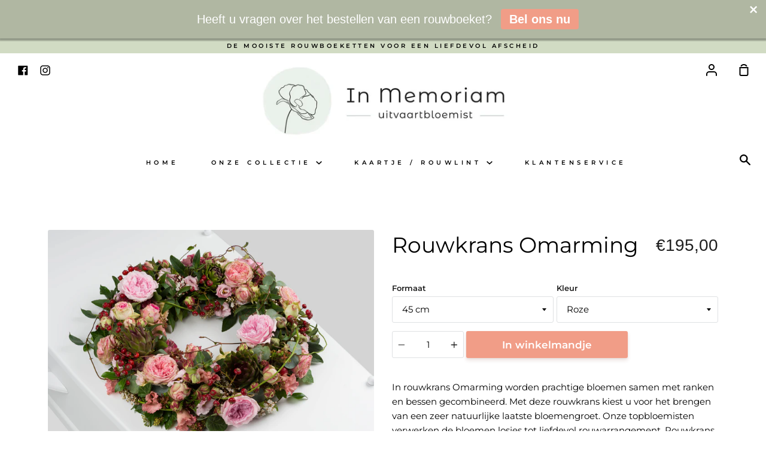

--- FILE ---
content_type: text/html; charset=utf-8
request_url: https://uitvaart-bloemist.nl/products/rouwkrans-omarming
body_size: 21310
content:
<!doctype html>
<!--[if IE 9]> <html class="ie9 no-js supports-no-cookies container-layout" lang="nl"> <![endif]-->
<!--[if (gt IE 9)|!(IE)]><!--> <html class="no-js supports-no-cookies container-layout" lang="nl"> <!--<![endif]-->
<head>
  <meta name="google-site-verification" content="FeEpoMQnOQ7I43c3_0op4YCOOEilirWCyMXB3MB2pOo" />
  <meta charset="utf-8">
  <meta http-equiv="X-UA-Compatible" content="IE=edge">
  <meta name="viewport" content="width=device-width,initial-scale=1">
  <meta name="theme-color" content="#d1dbc3">
  <link rel="canonical" href="https://uitvaart-bloemist.nl/products/rouwkrans-omarming">

  <!-- ======================= Story Theme V1.0.2 ========================= -->

  
  <link rel="shortcut icon" href="//uitvaart-bloemist.nl/cdn/shop/files/favicon_4ab6716c-1ec4-44bf-ba05-baa1287560b4_32x32.png?v=1673444821" type="image/png">
  

  
  <title>
  Rouwkrans Omarming
  
  
  
  &ndash; Uitvaart-Bloemist.nl
  
  </title>

  
  <meta name="description" content="Met rouwkrans Omarming kiest u voor een passend afscheid met bloemen. Prachtige bloemen worden samen met ranken en bessen gecombineerd tot rouwstuk. Onze topbloemisten stellen rouwkrans Omarming zorgvuldig samen voor de uitvaart van uw dierbare. Bestel rouwkrans Omarming nu veilig online bij Uitvaartbloemist.">
  

  
<meta property="og:site_name" content="Uitvaart-Bloemist.nl">
<meta property="og:url" content="https://uitvaart-bloemist.nl/products/rouwkrans-omarming">
<meta property="og:title" content="Rouwkrans Omarming">
<meta property="og:type" content="product">
<meta property="og:description" content="Met rouwkrans Omarming kiest u voor een passend afscheid met bloemen. Prachtige bloemen worden samen met ranken en bessen gecombineerd tot rouwstuk. Onze topbloemisten stellen rouwkrans Omarming zorgvuldig samen voor de uitvaart van uw dierbare. Bestel rouwkrans Omarming nu veilig online bij Uitvaartbloemist."><meta property="og:price:amount" content="195,00">
  <meta property="og:price:currency" content="EUR"><meta property="og:image" content="http://uitvaart-bloemist.nl/cdn/shop/products/rouwkrans_Omarming_uitvaartbloemist_1024x1024.jpg?v=1549742077"><meta property="og:image" content="http://uitvaart-bloemist.nl/cdn/shop/products/detail_rouwkrans_omarming_1024x1024.jpg?v=1549742105">
<meta property="og:image:secure_url" content="https://uitvaart-bloemist.nl/cdn/shop/products/rouwkrans_Omarming_uitvaartbloemist_1024x1024.jpg?v=1549742077"><meta property="og:image:secure_url" content="https://uitvaart-bloemist.nl/cdn/shop/products/detail_rouwkrans_omarming_1024x1024.jpg?v=1549742105">

<meta name="twitter:site" content="@">
<meta name="twitter:card" content="summary_large_image">
<meta name="twitter:title" content="Rouwkrans Omarming">
<meta name="twitter:description" content="Met rouwkrans Omarming kiest u voor een passend afscheid met bloemen. Prachtige bloemen worden samen met ranken en bessen gecombineerd tot rouwstuk. Onze topbloemisten stellen rouwkrans Omarming zorgvuldig samen voor de uitvaart van uw dierbare. Bestel rouwkrans Omarming nu veilig online bij Uitvaartbloemist.">


  <link href="//uitvaart-bloemist.nl/cdn/shop/t/5/assets/theme.scss.css?v=113885481334182951121759252186" rel="stylesheet" type="text/css" media="all" />

  <script>
    document.documentElement.className = document.documentElement.className.replace('no-js', 'js');

    window.theme = {
      strings: {
        addToCart: "In winkelmandje",
        soldOut: "Uitverkocht",
        unavailable: "Niet beschikbaar"
      },
      moneyFormat: "€{{amount_with_comma_separator}}",
      version: '1.0.2'
    };
  </script>

  

  <!--[if (gt IE 9)|!(IE)]><!--><script src="//uitvaart-bloemist.nl/cdn/shop/t/5/assets/theme.js?v=131236593629939150891558337167" defer="defer"></script><!--<![endif]-->
  <!--[if lt IE 9]><script src="//uitvaart-bloemist.nl/cdn/shop/t/5/assets/theme.js?v=131236593629939150891558337167"></script><![endif]-->


  <script>window.performance && window.performance.mark && window.performance.mark('shopify.content_for_header.start');</script><meta id="shopify-digital-wallet" name="shopify-digital-wallet" content="/2180251750/digital_wallets/dialog">
<link rel="alternate" type="application/json+oembed" href="https://uitvaart-bloemist.nl/products/rouwkrans-omarming.oembed">
<script async="async" src="/checkouts/internal/preloads.js?locale=nl-NL"></script>
<script id="shopify-features" type="application/json">{"accessToken":"2fe39be06f0405c66865ee667eb2a199","betas":["rich-media-storefront-analytics"],"domain":"uitvaart-bloemist.nl","predictiveSearch":true,"shopId":2180251750,"locale":"nl"}</script>
<script>var Shopify = Shopify || {};
Shopify.shop = "uitvaart-bloemist-uitvaartbloemen-rouwwerk.myshopify.com";
Shopify.locale = "nl";
Shopify.currency = {"active":"EUR","rate":"1.0"};
Shopify.country = "NL";
Shopify.theme = {"name":"Story","id":37604720742,"schema_name":"Story","schema_version":"1.0.2","theme_store_id":864,"role":"main"};
Shopify.theme.handle = "null";
Shopify.theme.style = {"id":null,"handle":null};
Shopify.cdnHost = "uitvaart-bloemist.nl/cdn";
Shopify.routes = Shopify.routes || {};
Shopify.routes.root = "/";</script>
<script type="module">!function(o){(o.Shopify=o.Shopify||{}).modules=!0}(window);</script>
<script>!function(o){function n(){var o=[];function n(){o.push(Array.prototype.slice.apply(arguments))}return n.q=o,n}var t=o.Shopify=o.Shopify||{};t.loadFeatures=n(),t.autoloadFeatures=n()}(window);</script>
<script id="shop-js-analytics" type="application/json">{"pageType":"product"}</script>
<script defer="defer" async type="module" src="//uitvaart-bloemist.nl/cdn/shopifycloud/shop-js/modules/v2/client.init-shop-cart-sync_6EKkpqRI.nl.esm.js"></script>
<script defer="defer" async type="module" src="//uitvaart-bloemist.nl/cdn/shopifycloud/shop-js/modules/v2/chunk.common_3amyFQVI.esm.js"></script>
<script type="module">
  await import("//uitvaart-bloemist.nl/cdn/shopifycloud/shop-js/modules/v2/client.init-shop-cart-sync_6EKkpqRI.nl.esm.js");
await import("//uitvaart-bloemist.nl/cdn/shopifycloud/shop-js/modules/v2/chunk.common_3amyFQVI.esm.js");

  window.Shopify.SignInWithShop?.initShopCartSync?.({"fedCMEnabled":true,"windoidEnabled":true});

</script>
<script>(function() {
  var isLoaded = false;
  function asyncLoad() {
    if (isLoaded) return;
    isLoaded = true;
    var urls = ["https:\/\/cdn.seguno.com\/storefront.js?v=1.0.0\u0026id=d9505a1e5aa0487ca0dfc51d414b29f9\u0026bv=1673442071000\u0026cv=1549016524000\u0026shop=uitvaart-bloemist-uitvaartbloemen-rouwwerk.myshopify.com"];
    for (var i = 0; i < urls.length; i++) {
      var s = document.createElement('script');
      s.type = 'text/javascript';
      s.async = true;
      s.src = urls[i];
      var x = document.getElementsByTagName('script')[0];
      x.parentNode.insertBefore(s, x);
    }
  };
  if(window.attachEvent) {
    window.attachEvent('onload', asyncLoad);
  } else {
    window.addEventListener('load', asyncLoad, false);
  }
})();</script>
<script id="__st">var __st={"a":2180251750,"offset":-43200,"reqid":"37990cce-2cb5-4bb3-8ac5-d779f3985769-1768516258","pageurl":"uitvaart-bloemist.nl\/products\/rouwkrans-omarming","u":"439481f13c94","p":"product","rtyp":"product","rid":1569929658470};</script>
<script>window.ShopifyPaypalV4VisibilityTracking = true;</script>
<script id="captcha-bootstrap">!function(){'use strict';const t='contact',e='account',n='new_comment',o=[[t,t],['blogs',n],['comments',n],[t,'customer']],c=[[e,'customer_login'],[e,'guest_login'],[e,'recover_customer_password'],[e,'create_customer']],r=t=>t.map((([t,e])=>`form[action*='/${t}']:not([data-nocaptcha='true']) input[name='form_type'][value='${e}']`)).join(','),a=t=>()=>t?[...document.querySelectorAll(t)].map((t=>t.form)):[];function s(){const t=[...o],e=r(t);return a(e)}const i='password',u='form_key',d=['recaptcha-v3-token','g-recaptcha-response','h-captcha-response',i],f=()=>{try{return window.sessionStorage}catch{return}},m='__shopify_v',_=t=>t.elements[u];function p(t,e,n=!1){try{const o=window.sessionStorage,c=JSON.parse(o.getItem(e)),{data:r}=function(t){const{data:e,action:n}=t;return t[m]||n?{data:e,action:n}:{data:t,action:n}}(c);for(const[e,n]of Object.entries(r))t.elements[e]&&(t.elements[e].value=n);n&&o.removeItem(e)}catch(o){console.error('form repopulation failed',{error:o})}}const l='form_type',E='cptcha';function T(t){t.dataset[E]=!0}const w=window,h=w.document,L='Shopify',v='ce_forms',y='captcha';let A=!1;((t,e)=>{const n=(g='f06e6c50-85a8-45c8-87d0-21a2b65856fe',I='https://cdn.shopify.com/shopifycloud/storefront-forms-hcaptcha/ce_storefront_forms_captcha_hcaptcha.v1.5.2.iife.js',D={infoText:'Beschermd door hCaptcha',privacyText:'Privacy',termsText:'Voorwaarden'},(t,e,n)=>{const o=w[L][v],c=o.bindForm;if(c)return c(t,g,e,D).then(n);var r;o.q.push([[t,g,e,D],n]),r=I,A||(h.body.append(Object.assign(h.createElement('script'),{id:'captcha-provider',async:!0,src:r})),A=!0)});var g,I,D;w[L]=w[L]||{},w[L][v]=w[L][v]||{},w[L][v].q=[],w[L][y]=w[L][y]||{},w[L][y].protect=function(t,e){n(t,void 0,e),T(t)},Object.freeze(w[L][y]),function(t,e,n,w,h,L){const[v,y,A,g]=function(t,e,n){const i=e?o:[],u=t?c:[],d=[...i,...u],f=r(d),m=r(i),_=r(d.filter((([t,e])=>n.includes(e))));return[a(f),a(m),a(_),s()]}(w,h,L),I=t=>{const e=t.target;return e instanceof HTMLFormElement?e:e&&e.form},D=t=>v().includes(t);t.addEventListener('submit',(t=>{const e=I(t);if(!e)return;const n=D(e)&&!e.dataset.hcaptchaBound&&!e.dataset.recaptchaBound,o=_(e),c=g().includes(e)&&(!o||!o.value);(n||c)&&t.preventDefault(),c&&!n&&(function(t){try{if(!f())return;!function(t){const e=f();if(!e)return;const n=_(t);if(!n)return;const o=n.value;o&&e.removeItem(o)}(t);const e=Array.from(Array(32),(()=>Math.random().toString(36)[2])).join('');!function(t,e){_(t)||t.append(Object.assign(document.createElement('input'),{type:'hidden',name:u})),t.elements[u].value=e}(t,e),function(t,e){const n=f();if(!n)return;const o=[...t.querySelectorAll(`input[type='${i}']`)].map((({name:t})=>t)),c=[...d,...o],r={};for(const[a,s]of new FormData(t).entries())c.includes(a)||(r[a]=s);n.setItem(e,JSON.stringify({[m]:1,action:t.action,data:r}))}(t,e)}catch(e){console.error('failed to persist form',e)}}(e),e.submit())}));const S=(t,e)=>{t&&!t.dataset[E]&&(n(t,e.some((e=>e===t))),T(t))};for(const o of['focusin','change'])t.addEventListener(o,(t=>{const e=I(t);D(e)&&S(e,y())}));const B=e.get('form_key'),M=e.get(l),P=B&&M;t.addEventListener('DOMContentLoaded',(()=>{const t=y();if(P)for(const e of t)e.elements[l].value===M&&p(e,B);[...new Set([...A(),...v().filter((t=>'true'===t.dataset.shopifyCaptcha))])].forEach((e=>S(e,t)))}))}(h,new URLSearchParams(w.location.search),n,t,e,['guest_login'])})(!0,!0)}();</script>
<script integrity="sha256-4kQ18oKyAcykRKYeNunJcIwy7WH5gtpwJnB7kiuLZ1E=" data-source-attribution="shopify.loadfeatures" defer="defer" src="//uitvaart-bloemist.nl/cdn/shopifycloud/storefront/assets/storefront/load_feature-a0a9edcb.js" crossorigin="anonymous"></script>
<script data-source-attribution="shopify.dynamic_checkout.dynamic.init">var Shopify=Shopify||{};Shopify.PaymentButton=Shopify.PaymentButton||{isStorefrontPortableWallets:!0,init:function(){window.Shopify.PaymentButton.init=function(){};var t=document.createElement("script");t.src="https://uitvaart-bloemist.nl/cdn/shopifycloud/portable-wallets/latest/portable-wallets.nl.js",t.type="module",document.head.appendChild(t)}};
</script>
<script data-source-attribution="shopify.dynamic_checkout.buyer_consent">
  function portableWalletsHideBuyerConsent(e){var t=document.getElementById("shopify-buyer-consent"),n=document.getElementById("shopify-subscription-policy-button");t&&n&&(t.classList.add("hidden"),t.setAttribute("aria-hidden","true"),n.removeEventListener("click",e))}function portableWalletsShowBuyerConsent(e){var t=document.getElementById("shopify-buyer-consent"),n=document.getElementById("shopify-subscription-policy-button");t&&n&&(t.classList.remove("hidden"),t.removeAttribute("aria-hidden"),n.addEventListener("click",e))}window.Shopify?.PaymentButton&&(window.Shopify.PaymentButton.hideBuyerConsent=portableWalletsHideBuyerConsent,window.Shopify.PaymentButton.showBuyerConsent=portableWalletsShowBuyerConsent);
</script>
<script data-source-attribution="shopify.dynamic_checkout.cart.bootstrap">document.addEventListener("DOMContentLoaded",(function(){function t(){return document.querySelector("shopify-accelerated-checkout-cart, shopify-accelerated-checkout")}if(t())Shopify.PaymentButton.init();else{new MutationObserver((function(e,n){t()&&(Shopify.PaymentButton.init(),n.disconnect())})).observe(document.body,{childList:!0,subtree:!0})}}));
</script>

<script>window.performance && window.performance.mark && window.performance.mark('shopify.content_for_header.end');</script>
<script>
          var currentScript = document.currentScript || document.scripts[document.scripts.length - 1];
          var boldVariantIds =[15469587988582,15469588021350,15469588054118,15469588086886,15469587923046,15469587955814,52022134735191,52022134767959,52022134800727,52022134833495];
          var boldProductHandle ="rouwkrans-omarming";
          var BOLD = BOLD || {};
          BOLD.products = BOLD.products || {};
          BOLD.variant_lookup = BOLD.variant_lookup || {};
          if (window.BOLD && !BOLD.common) {
              BOLD.common = BOLD.common || {};
              BOLD.common.Shopify = BOLD.common.Shopify || {};
              window.BOLD.common.Shopify.products = window.BOLD.common.Shopify.products || {};
              window.BOLD.common.Shopify.variants = window.BOLD.common.Shopify.variants || {};
              window.BOLD.common.Shopify.handles = window.BOLD.common.Shopify.handles || {};
              window.BOLD.common.Shopify.saveProduct = function (handle, product) {
                  if (typeof handle === 'string' && typeof window.BOLD.common.Shopify.products[handle] === 'undefined') {
                      if (typeof product === 'number') {
                          window.BOLD.common.Shopify.handles[product] = handle;
                          product = { id: product };
                      }
                      window.BOLD.common.Shopify.products[handle] = product;
                  }
              };
              window.BOLD.common.Shopify.saveVariant = function (variant_id, variant) {
                  if (typeof variant_id === 'number' && typeof window.BOLD.common.Shopify.variants[variant_id] === 'undefined') {
                      window.BOLD.common.Shopify.variants[variant_id] = variant;
                  }
              };
          }

          for (var boldIndex = 0; boldIndex < boldVariantIds.length; boldIndex = boldIndex + 1) {
            BOLD.variant_lookup[boldVariantIds[boldIndex]] = boldProductHandle;
          }

          BOLD.products[boldProductHandle] ={
    "id":1569929658470,
    "title":"Rouwkrans Omarming","handle":"rouwkrans-omarming",
    "description":"\u003cdiv\u003e\n\u003cp\u003eIn rouwkrans Omarming worden prachtige bloemen samen met ranken en bessen gecombineerd. Met deze rouwkrans kiest u voor het brengen van een zeer natuurlijke laatste bloemengroet. Onze topbloemisten verwerken de bloemen losjes tot liefdevol rouwarrangement. Rouwkrans Omarming is ook verkrijgbaar in de kleur wit.\u003c\/p\u003e\n\u003c\/div\u003e",
    "published_at":"2018-11-11T22:04:34",
    "created_at":"2018-11-15T01:18:11",
    "vendor":"Uitvaart-Bloemist",
    "type":"Rouwkrans",
    "tags":["Rouwkrans"],
    "price":19500,
    "price_min":19500,
    "price_max":69500,
    "price_varies":true,
    "compare_at_price":null,
    "compare_at_price_min":0,
    "compare_at_price_max":0,
    "compare_at_price_varies":false,
    "all_variant_ids":[15469587988582,15469588021350,15469588054118,15469588086886,15469587923046,15469587955814,52022134735191,52022134767959,52022134800727,52022134833495],
    "variants":[{"id":15469587988582,"title":"45 cm \/ Roze","option1":"45 cm","option2":"Roze","option3":null,"sku":"","requires_shipping":true,"taxable":true,"featured_image":null,"available":true,"name":"Rouwkrans Omarming - 45 cm \/ Roze","public_title":"45 cm \/ Roze","options":["45 cm","Roze"],"price":19500,"weight":0,"compare_at_price":null,"inventory_management":"shopify","barcode":"","requires_selling_plan":false,"selling_plan_allocations":[]},{"id":15469588021350,"title":"45 cm \/ Wit","option1":"45 cm","option2":"Wit","option3":null,"sku":"","requires_shipping":true,"taxable":true,"featured_image":null,"available":true,"name":"Rouwkrans Omarming - 45 cm \/ Wit","public_title":"45 cm \/ Wit","options":["45 cm","Wit"],"price":19500,"weight":0,"compare_at_price":null,"inventory_management":"shopify","barcode":"","requires_selling_plan":false,"selling_plan_allocations":[]},{"id":15469588054118,"title":"55 cm \/ Roze","option1":"55 cm","option2":"Roze","option3":null,"sku":"","requires_shipping":true,"taxable":true,"featured_image":null,"available":true,"name":"Rouwkrans Omarming - 55 cm \/ Roze","public_title":"55 cm \/ Roze","options":["55 cm","Roze"],"price":27000,"weight":0,"compare_at_price":null,"inventory_management":"shopify","barcode":"","requires_selling_plan":false,"selling_plan_allocations":[]},{"id":15469588086886,"title":"55 cm \/ Wit","option1":"55 cm","option2":"Wit","option3":null,"sku":"","requires_shipping":true,"taxable":true,"featured_image":null,"available":true,"name":"Rouwkrans Omarming - 55 cm \/ Wit","public_title":"55 cm \/ Wit","options":["55 cm","Wit"],"price":27000,"weight":0,"compare_at_price":null,"inventory_management":"shopify","barcode":"","requires_selling_plan":false,"selling_plan_allocations":[]},{"id":15469587923046,"title":"65 cm \/ Roze","option1":"65 cm","option2":"Roze","option3":null,"sku":"","requires_shipping":true,"taxable":true,"featured_image":null,"available":true,"name":"Rouwkrans Omarming - 65 cm \/ Roze","public_title":"65 cm \/ Roze","options":["65 cm","Roze"],"price":34500,"weight":0,"compare_at_price":null,"inventory_management":"shopify","barcode":"","requires_selling_plan":false,"selling_plan_allocations":[]},{"id":15469587955814,"title":"65 cm \/ Wit","option1":"65 cm","option2":"Wit","option3":null,"sku":"","requires_shipping":true,"taxable":true,"featured_image":null,"available":true,"name":"Rouwkrans Omarming - 65 cm \/ Wit","public_title":"65 cm \/ Wit","options":["65 cm","Wit"],"price":34500,"weight":0,"compare_at_price":null,"inventory_management":"shopify","barcode":"","requires_selling_plan":false,"selling_plan_allocations":[]},{"id":52022134735191,"title":"80cm \/ Roze","option1":"80cm","option2":"Roze","option3":null,"sku":null,"requires_shipping":true,"taxable":true,"featured_image":null,"available":true,"name":"Rouwkrans Omarming - 80cm \/ Roze","public_title":"80cm \/ Roze","options":["80cm","Roze"],"price":47000,"weight":0,"compare_at_price":null,"inventory_management":"shopify","barcode":"","requires_selling_plan":false,"selling_plan_allocations":[]},{"id":52022134767959,"title":"80cm \/ Wit","option1":"80cm","option2":"Wit","option3":null,"sku":null,"requires_shipping":true,"taxable":true,"featured_image":null,"available":true,"name":"Rouwkrans Omarming - 80cm \/ Wit","public_title":"80cm \/ Wit","options":["80cm","Wit"],"price":47000,"weight":0,"compare_at_price":null,"inventory_management":"shopify","barcode":"","requires_selling_plan":false,"selling_plan_allocations":[]},{"id":52022134800727,"title":"90cm \/ Roze","option1":"90cm","option2":"Roze","option3":null,"sku":null,"requires_shipping":true,"taxable":true,"featured_image":null,"available":true,"name":"Rouwkrans Omarming - 90cm \/ Roze","public_title":"90cm \/ Roze","options":["90cm","Roze"],"price":69500,"weight":0,"compare_at_price":null,"inventory_management":"shopify","barcode":"","requires_selling_plan":false,"selling_plan_allocations":[]},{"id":52022134833495,"title":"90cm \/ Wit","option1":"90cm","option2":"Wit","option3":null,"sku":null,"requires_shipping":true,"taxable":true,"featured_image":null,"available":true,"name":"Rouwkrans Omarming - 90cm \/ Wit","public_title":"90cm \/ Wit","options":["90cm","Wit"],"price":69500,"weight":0,"compare_at_price":null,"inventory_management":"shopify","barcode":"","requires_selling_plan":false,"selling_plan_allocations":[]}],
    "available":null,"images":["\/\/uitvaart-bloemist.nl\/cdn\/shop\/products\/rouwkrans_Omarming_uitvaartbloemist.jpg?v=1549742077","\/\/uitvaart-bloemist.nl\/cdn\/shop\/products\/detail_rouwkrans_omarming.jpg?v=1549742105"],"featured_image":"\/\/uitvaart-bloemist.nl\/cdn\/shop\/products\/rouwkrans_Omarming_uitvaartbloemist.jpg?v=1549742077",
    "options":["Formaat","Kleur"],
    "url":"\/products\/rouwkrans-omarming"};var boldCSPMetafields = {};
          var boldTempProduct ={"id":1569929658470,"title":"Rouwkrans Omarming","handle":"rouwkrans-omarming","description":"\u003cdiv\u003e\n\u003cp\u003eIn rouwkrans Omarming worden prachtige bloemen samen met ranken en bessen gecombineerd. Met deze rouwkrans kiest u voor het brengen van een zeer natuurlijke laatste bloemengroet. Onze topbloemisten verwerken de bloemen losjes tot liefdevol rouwarrangement. Rouwkrans Omarming is ook verkrijgbaar in de kleur wit.\u003c\/p\u003e\n\u003c\/div\u003e","published_at":"2018-11-11T22:04:34-12:00","created_at":"2018-11-15T01:18:11-12:00","vendor":"Uitvaart-Bloemist","type":"Rouwkrans","tags":["Rouwkrans"],"price":19500,"price_min":19500,"price_max":69500,"available":true,"price_varies":true,"compare_at_price":null,"compare_at_price_min":0,"compare_at_price_max":0,"compare_at_price_varies":false,"variants":[{"id":15469587988582,"title":"45 cm \/ Roze","option1":"45 cm","option2":"Roze","option3":null,"sku":"","requires_shipping":true,"taxable":true,"featured_image":null,"available":true,"name":"Rouwkrans Omarming - 45 cm \/ Roze","public_title":"45 cm \/ Roze","options":["45 cm","Roze"],"price":19500,"weight":0,"compare_at_price":null,"inventory_management":"shopify","barcode":"","requires_selling_plan":false,"selling_plan_allocations":[]},{"id":15469588021350,"title":"45 cm \/ Wit","option1":"45 cm","option2":"Wit","option3":null,"sku":"","requires_shipping":true,"taxable":true,"featured_image":null,"available":true,"name":"Rouwkrans Omarming - 45 cm \/ Wit","public_title":"45 cm \/ Wit","options":["45 cm","Wit"],"price":19500,"weight":0,"compare_at_price":null,"inventory_management":"shopify","barcode":"","requires_selling_plan":false,"selling_plan_allocations":[]},{"id":15469588054118,"title":"55 cm \/ Roze","option1":"55 cm","option2":"Roze","option3":null,"sku":"","requires_shipping":true,"taxable":true,"featured_image":null,"available":true,"name":"Rouwkrans Omarming - 55 cm \/ Roze","public_title":"55 cm \/ Roze","options":["55 cm","Roze"],"price":27000,"weight":0,"compare_at_price":null,"inventory_management":"shopify","barcode":"","requires_selling_plan":false,"selling_plan_allocations":[]},{"id":15469588086886,"title":"55 cm \/ Wit","option1":"55 cm","option2":"Wit","option3":null,"sku":"","requires_shipping":true,"taxable":true,"featured_image":null,"available":true,"name":"Rouwkrans Omarming - 55 cm \/ Wit","public_title":"55 cm \/ Wit","options":["55 cm","Wit"],"price":27000,"weight":0,"compare_at_price":null,"inventory_management":"shopify","barcode":"","requires_selling_plan":false,"selling_plan_allocations":[]},{"id":15469587923046,"title":"65 cm \/ Roze","option1":"65 cm","option2":"Roze","option3":null,"sku":"","requires_shipping":true,"taxable":true,"featured_image":null,"available":true,"name":"Rouwkrans Omarming - 65 cm \/ Roze","public_title":"65 cm \/ Roze","options":["65 cm","Roze"],"price":34500,"weight":0,"compare_at_price":null,"inventory_management":"shopify","barcode":"","requires_selling_plan":false,"selling_plan_allocations":[]},{"id":15469587955814,"title":"65 cm \/ Wit","option1":"65 cm","option2":"Wit","option3":null,"sku":"","requires_shipping":true,"taxable":true,"featured_image":null,"available":true,"name":"Rouwkrans Omarming - 65 cm \/ Wit","public_title":"65 cm \/ Wit","options":["65 cm","Wit"],"price":34500,"weight":0,"compare_at_price":null,"inventory_management":"shopify","barcode":"","requires_selling_plan":false,"selling_plan_allocations":[]},{"id":52022134735191,"title":"80cm \/ Roze","option1":"80cm","option2":"Roze","option3":null,"sku":null,"requires_shipping":true,"taxable":true,"featured_image":null,"available":true,"name":"Rouwkrans Omarming - 80cm \/ Roze","public_title":"80cm \/ Roze","options":["80cm","Roze"],"price":47000,"weight":0,"compare_at_price":null,"inventory_management":"shopify","barcode":"","requires_selling_plan":false,"selling_plan_allocations":[]},{"id":52022134767959,"title":"80cm \/ Wit","option1":"80cm","option2":"Wit","option3":null,"sku":null,"requires_shipping":true,"taxable":true,"featured_image":null,"available":true,"name":"Rouwkrans Omarming - 80cm \/ Wit","public_title":"80cm \/ Wit","options":["80cm","Wit"],"price":47000,"weight":0,"compare_at_price":null,"inventory_management":"shopify","barcode":"","requires_selling_plan":false,"selling_plan_allocations":[]},{"id":52022134800727,"title":"90cm \/ Roze","option1":"90cm","option2":"Roze","option3":null,"sku":null,"requires_shipping":true,"taxable":true,"featured_image":null,"available":true,"name":"Rouwkrans Omarming - 90cm \/ Roze","public_title":"90cm \/ Roze","options":["90cm","Roze"],"price":69500,"weight":0,"compare_at_price":null,"inventory_management":"shopify","barcode":"","requires_selling_plan":false,"selling_plan_allocations":[]},{"id":52022134833495,"title":"90cm \/ Wit","option1":"90cm","option2":"Wit","option3":null,"sku":null,"requires_shipping":true,"taxable":true,"featured_image":null,"available":true,"name":"Rouwkrans Omarming - 90cm \/ Wit","public_title":"90cm \/ Wit","options":["90cm","Wit"],"price":69500,"weight":0,"compare_at_price":null,"inventory_management":"shopify","barcode":"","requires_selling_plan":false,"selling_plan_allocations":[]}],"images":["\/\/uitvaart-bloemist.nl\/cdn\/shop\/products\/rouwkrans_Omarming_uitvaartbloemist.jpg?v=1549742077","\/\/uitvaart-bloemist.nl\/cdn\/shop\/products\/detail_rouwkrans_omarming.jpg?v=1549742105"],"featured_image":"\/\/uitvaart-bloemist.nl\/cdn\/shop\/products\/rouwkrans_Omarming_uitvaartbloemist.jpg?v=1549742077","options":["Formaat","Kleur"],"media":[{"alt":"Rouwkrans Omarming van Uitvaart-Bloemist. ","id":1208655183974,"position":1,"preview_image":{"aspect_ratio":1.5,"height":3651,"width":5477,"src":"\/\/uitvaart-bloemist.nl\/cdn\/shop\/products\/rouwkrans_Omarming_uitvaartbloemist.jpg?v=1549742077"},"aspect_ratio":1.5,"height":3651,"media_type":"image","src":"\/\/uitvaart-bloemist.nl\/cdn\/shop\/products\/rouwkrans_Omarming_uitvaartbloemist.jpg?v=1549742077","width":5477},{"alt":"Diverse roze bloemen, bessen en ranken in rouwkrans Omarming.","id":1208863457382,"position":2,"preview_image":{"aspect_ratio":1.5,"height":3559,"width":5338,"src":"\/\/uitvaart-bloemist.nl\/cdn\/shop\/products\/detail_rouwkrans_omarming.jpg?v=1549742105"},"aspect_ratio":1.5,"height":3559,"media_type":"image","src":"\/\/uitvaart-bloemist.nl\/cdn\/shop\/products\/detail_rouwkrans_omarming.jpg?v=1549742105","width":5338}],"requires_selling_plan":false,"selling_plan_groups":[],"content":"\u003cdiv\u003e\n\u003cp\u003eIn rouwkrans Omarming worden prachtige bloemen samen met ranken en bessen gecombineerd. Met deze rouwkrans kiest u voor het brengen van een zeer natuurlijke laatste bloemengroet. Onze topbloemisten verwerken de bloemen losjes tot liefdevol rouwarrangement. Rouwkrans Omarming is ook verkrijgbaar in de kleur wit.\u003c\/p\u003e\n\u003c\/div\u003e"};
          var bold_rp =[{},{},{},{},{},{},{},{},{},{}];
          if(boldTempProduct){
            window.BOLD.common.Shopify.saveProduct(boldTempProduct.handle, boldTempProduct.id);
            for (var boldIndex = 0; boldTempProduct && boldIndex < boldTempProduct.variants.length; boldIndex = boldIndex + 1){
              var rp_group_id = bold_rp[boldIndex].rp_group_id ? '' + bold_rp[boldIndex].rp_group_id : '';
              window.BOLD.common.Shopify.saveVariant(
                  boldTempProduct.variants[boldIndex].id,
                  {
                    product_id: boldTempProduct.id,
                    product_handle: boldTempProduct.handle,
                    price: boldTempProduct.variants[boldIndex].price,
                    group_id: rp_group_id,
                    csp_metafield: boldCSPMetafields[boldTempProduct.variants[boldIndex].id]
                  }
              );
            }
          }

          currentScript.parentNode.removeChild(currentScript);
        </script>
<script>window.BOLD = window.BOLD || {};
    window.BOLD.common = window.BOLD.common || {};
    window.BOLD.common.Shopify = window.BOLD.common.Shopify || {};
    window.BOLD.common.Shopify.shop = {
      domain: 'uitvaart-bloemist.nl',
      permanent_domain: 'uitvaart-bloemist-uitvaartbloemen-rouwwerk.myshopify.com',
      url: 'https://uitvaart-bloemist.nl',
      secure_url: 'https://uitvaart-bloemist.nl',
      money_format: "€{{amount_with_comma_separator}}",
      currency: "EUR"
    };
    window.BOLD.common.Shopify.customer = {
      id: null,
      tags: null,
    };
    window.BOLD.common.Shopify.cart = {"note":null,"attributes":{},"original_total_price":0,"total_price":0,"total_discount":0,"total_weight":0.0,"item_count":0,"items":[],"requires_shipping":false,"currency":"EUR","items_subtotal_price":0,"cart_level_discount_applications":[],"checkout_charge_amount":0};
    window.BOLD.common.template = 'product';window.BOLD.common.Shopify.formatMoney = function(money, format) {
        function n(t, e) {
            return "undefined" == typeof t ? e : t
        }
        function r(t, e, r, i) {
            if (e = n(e, 2),
                r = n(r, ","),
                i = n(i, "."),
            isNaN(t) || null == t)
                return 0;
            t = (t / 100).toFixed(e);
            var o = t.split(".")
                , a = o[0].replace(/(\d)(?=(\d\d\d)+(?!\d))/g, "$1" + r)
                , s = o[1] ? i + o[1] : "";
            return a + s
        }
        "string" == typeof money && (money = money.replace(".", ""));
        var i = ""
            , o = /\{\{\s*(\w+)\s*\}\}/
            , a = format || window.BOLD.common.Shopify.shop.money_format || window.Shopify.money_format || "$ {{ amount }}";
        switch (a.match(o)[1]) {
            case "amount":
                i = r(money, 2, ",", ".");
                break;
            case "amount_no_decimals":
                i = r(money, 0, ",", ".");
                break;
            case "amount_with_comma_separator":
                i = r(money, 2, ".", ",");
                break;
            case "amount_no_decimals_with_comma_separator":
                i = r(money, 0, ".", ",");
                break;
            case "amount_with_space_separator":
                i = r(money, 2, " ", ",");
                break;
            case "amount_no_decimals_with_space_separator":
                i = r(money, 0, " ", ",");
                break;
            case "amount_with_apostrophe_separator":
                i = r(money, 2, "'", ".");
                break;
        }
        return a.replace(o, i);
    };
    window.BOLD.common.Shopify.saveProduct = function (handle, product) {
      if (typeof handle === 'string' && typeof window.BOLD.common.Shopify.products[handle] === 'undefined') {
        if (typeof product === 'number') {
          window.BOLD.common.Shopify.handles[product] = handle;
          product = { id: product };
        }
        window.BOLD.common.Shopify.products[handle] = product;
      }
    };
    window.BOLD.common.Shopify.saveVariant = function (variant_id, variant) {
      if (typeof variant_id === 'number' && typeof window.BOLD.common.Shopify.variants[variant_id] === 'undefined') {
        window.BOLD.common.Shopify.variants[variant_id] = variant;
      }
    };window.BOLD.common.Shopify.products = window.BOLD.common.Shopify.products || {};
    window.BOLD.common.Shopify.variants = window.BOLD.common.Shopify.variants || {};
    window.BOLD.common.Shopify.handles = window.BOLD.common.Shopify.handles || {};window.BOLD.common.Shopify.handle = "rouwkrans-omarming"
window.BOLD.common.Shopify.saveProduct("rouwkrans-omarming", 1569929658470);window.BOLD.common.Shopify.saveVariant(15469587988582, { product_id: 1569929658470, product_handle: "rouwkrans-omarming", price: 19500, group_id: '', csp_metafield: {}});window.BOLD.common.Shopify.saveVariant(15469588021350, { product_id: 1569929658470, product_handle: "rouwkrans-omarming", price: 19500, group_id: '', csp_metafield: {}});window.BOLD.common.Shopify.saveVariant(15469588054118, { product_id: 1569929658470, product_handle: "rouwkrans-omarming", price: 27000, group_id: '', csp_metafield: {}});window.BOLD.common.Shopify.saveVariant(15469588086886, { product_id: 1569929658470, product_handle: "rouwkrans-omarming", price: 27000, group_id: '', csp_metafield: {}});window.BOLD.common.Shopify.saveVariant(15469587923046, { product_id: 1569929658470, product_handle: "rouwkrans-omarming", price: 34500, group_id: '', csp_metafield: {}});window.BOLD.common.Shopify.saveVariant(15469587955814, { product_id: 1569929658470, product_handle: "rouwkrans-omarming", price: 34500, group_id: '', csp_metafield: {}});window.BOLD.common.Shopify.saveVariant(52022134735191, { product_id: 1569929658470, product_handle: "rouwkrans-omarming", price: 47000, group_id: '', csp_metafield: {}});window.BOLD.common.Shopify.saveVariant(52022134767959, { product_id: 1569929658470, product_handle: "rouwkrans-omarming", price: 47000, group_id: '', csp_metafield: {}});window.BOLD.common.Shopify.saveVariant(52022134800727, { product_id: 1569929658470, product_handle: "rouwkrans-omarming", price: 69500, group_id: '', csp_metafield: {}});window.BOLD.common.Shopify.saveVariant(52022134833495, { product_id: 1569929658470, product_handle: "rouwkrans-omarming", price: 69500, group_id: '', csp_metafield: {}});window.BOLD.apps_installed = {"Product Options":2} || {};window.BOLD.common.Shopify.metafields = window.BOLD.common.Shopify.metafields || {};window.BOLD.common.Shopify.metafields["bold_rp"] = {};window.BOLD.common.Shopify.metafields["bold_csp_defaults"] = {};window.BOLD.common.cacheParams = window.BOLD.common.cacheParams || {};
</script>

<script>
    window.BOLD.common.cacheParams.options = 1768162684;
</script>
<link href="//uitvaart-bloemist.nl/cdn/shop/t/5/assets/bold-options.css?v=123160307633435409531562149086" rel="stylesheet" type="text/css" media="all" />
<script defer src="https://options.shopapps.site/js/options.js"></script><link href="//uitvaart-bloemist.nl/cdn/shop/t/5/assets/shopstorm-apps.scss.css?v=64349374658214740011552393540" rel="stylesheet" type="text/css" media="all" />
  <script async src="https://app-cdn.productcustomizer.com/assets/storefront/product-customizer-v2-38ff7ba5c696ad5727db29bc077fb96ae4e000d3b5e685f8c9ede3fe839320a8.js?shop=uitvaart-bloemist-uitvaartbloemen-rouwwerk.myshopify.com" type="text/javascript"></script>
  
<script src="https://code.jquery.com/jquery-3.6.1.min.js" integrity="sha256-o88AwQnZB+VDvE9tvIXrMQaPlFFSUTR+nldQm1LuPXQ=" crossorigin="anonymous"></script>
<link href="//code.jquery.com/ui/1.9.2/themes/base/jquery-ui.css" rel="stylesheet" type="text/css" media="all" />
<script src="//ajax.googleapis.com/ajax/libs/jqueryui/1.9.2/jquery-ui.min.js" type="text/javascript" defer="defer"></script>
  <!-- Hotjar Tracking Code for www.uitvaart-bloemist.nl -->
<script>
    (function(h,o,t,j,a,r){
        h.hj=h.hj||function(){(h.hj.q=h.hj.q||[]).push(arguments)};
        h._hjSettings={hjid:1335948,hjsv:6};
        a=o.getElementsByTagName('head')[0];
        r=o.createElement('script');r.async=1;
        r.src=t+h._hjSettings.hjid+j+h._hjSettings.hjsv;
        a.appendChild(r);
    })(window,document,'https://static.hotjar.com/c/hotjar-','.js?sv=');
</script>
<link href="https://monorail-edge.shopifysvc.com" rel="dns-prefetch">
<script>(function(){if ("sendBeacon" in navigator && "performance" in window) {try {var session_token_from_headers = performance.getEntriesByType('navigation')[0].serverTiming.find(x => x.name == '_s').description;} catch {var session_token_from_headers = undefined;}var session_cookie_matches = document.cookie.match(/_shopify_s=([^;]*)/);var session_token_from_cookie = session_cookie_matches && session_cookie_matches.length === 2 ? session_cookie_matches[1] : "";var session_token = session_token_from_headers || session_token_from_cookie || "";function handle_abandonment_event(e) {var entries = performance.getEntries().filter(function(entry) {return /monorail-edge.shopifysvc.com/.test(entry.name);});if (!window.abandonment_tracked && entries.length === 0) {window.abandonment_tracked = true;var currentMs = Date.now();var navigation_start = performance.timing.navigationStart;var payload = {shop_id: 2180251750,url: window.location.href,navigation_start,duration: currentMs - navigation_start,session_token,page_type: "product"};window.navigator.sendBeacon("https://monorail-edge.shopifysvc.com/v1/produce", JSON.stringify({schema_id: "online_store_buyer_site_abandonment/1.1",payload: payload,metadata: {event_created_at_ms: currentMs,event_sent_at_ms: currentMs}}));}}window.addEventListener('pagehide', handle_abandonment_event);}}());</script>
<script id="web-pixels-manager-setup">(function e(e,d,r,n,o){if(void 0===o&&(o={}),!Boolean(null===(a=null===(i=window.Shopify)||void 0===i?void 0:i.analytics)||void 0===a?void 0:a.replayQueue)){var i,a;window.Shopify=window.Shopify||{};var t=window.Shopify;t.analytics=t.analytics||{};var s=t.analytics;s.replayQueue=[],s.publish=function(e,d,r){return s.replayQueue.push([e,d,r]),!0};try{self.performance.mark("wpm:start")}catch(e){}var l=function(){var e={modern:/Edge?\/(1{2}[4-9]|1[2-9]\d|[2-9]\d{2}|\d{4,})\.\d+(\.\d+|)|Firefox\/(1{2}[4-9]|1[2-9]\d|[2-9]\d{2}|\d{4,})\.\d+(\.\d+|)|Chrom(ium|e)\/(9{2}|\d{3,})\.\d+(\.\d+|)|(Maci|X1{2}).+ Version\/(15\.\d+|(1[6-9]|[2-9]\d|\d{3,})\.\d+)([,.]\d+|)( \(\w+\)|)( Mobile\/\w+|) Safari\/|Chrome.+OPR\/(9{2}|\d{3,})\.\d+\.\d+|(CPU[ +]OS|iPhone[ +]OS|CPU[ +]iPhone|CPU IPhone OS|CPU iPad OS)[ +]+(15[._]\d+|(1[6-9]|[2-9]\d|\d{3,})[._]\d+)([._]\d+|)|Android:?[ /-](13[3-9]|1[4-9]\d|[2-9]\d{2}|\d{4,})(\.\d+|)(\.\d+|)|Android.+Firefox\/(13[5-9]|1[4-9]\d|[2-9]\d{2}|\d{4,})\.\d+(\.\d+|)|Android.+Chrom(ium|e)\/(13[3-9]|1[4-9]\d|[2-9]\d{2}|\d{4,})\.\d+(\.\d+|)|SamsungBrowser\/([2-9]\d|\d{3,})\.\d+/,legacy:/Edge?\/(1[6-9]|[2-9]\d|\d{3,})\.\d+(\.\d+|)|Firefox\/(5[4-9]|[6-9]\d|\d{3,})\.\d+(\.\d+|)|Chrom(ium|e)\/(5[1-9]|[6-9]\d|\d{3,})\.\d+(\.\d+|)([\d.]+$|.*Safari\/(?![\d.]+ Edge\/[\d.]+$))|(Maci|X1{2}).+ Version\/(10\.\d+|(1[1-9]|[2-9]\d|\d{3,})\.\d+)([,.]\d+|)( \(\w+\)|)( Mobile\/\w+|) Safari\/|Chrome.+OPR\/(3[89]|[4-9]\d|\d{3,})\.\d+\.\d+|(CPU[ +]OS|iPhone[ +]OS|CPU[ +]iPhone|CPU IPhone OS|CPU iPad OS)[ +]+(10[._]\d+|(1[1-9]|[2-9]\d|\d{3,})[._]\d+)([._]\d+|)|Android:?[ /-](13[3-9]|1[4-9]\d|[2-9]\d{2}|\d{4,})(\.\d+|)(\.\d+|)|Mobile Safari.+OPR\/([89]\d|\d{3,})\.\d+\.\d+|Android.+Firefox\/(13[5-9]|1[4-9]\d|[2-9]\d{2}|\d{4,})\.\d+(\.\d+|)|Android.+Chrom(ium|e)\/(13[3-9]|1[4-9]\d|[2-9]\d{2}|\d{4,})\.\d+(\.\d+|)|Android.+(UC? ?Browser|UCWEB|U3)[ /]?(15\.([5-9]|\d{2,})|(1[6-9]|[2-9]\d|\d{3,})\.\d+)\.\d+|SamsungBrowser\/(5\.\d+|([6-9]|\d{2,})\.\d+)|Android.+MQ{2}Browser\/(14(\.(9|\d{2,})|)|(1[5-9]|[2-9]\d|\d{3,})(\.\d+|))(\.\d+|)|K[Aa][Ii]OS\/(3\.\d+|([4-9]|\d{2,})\.\d+)(\.\d+|)/},d=e.modern,r=e.legacy,n=navigator.userAgent;return n.match(d)?"modern":n.match(r)?"legacy":"unknown"}(),u="modern"===l?"modern":"legacy",c=(null!=n?n:{modern:"",legacy:""})[u],f=function(e){return[e.baseUrl,"/wpm","/b",e.hashVersion,"modern"===e.buildTarget?"m":"l",".js"].join("")}({baseUrl:d,hashVersion:r,buildTarget:u}),m=function(e){var d=e.version,r=e.bundleTarget,n=e.surface,o=e.pageUrl,i=e.monorailEndpoint;return{emit:function(e){var a=e.status,t=e.errorMsg,s=(new Date).getTime(),l=JSON.stringify({metadata:{event_sent_at_ms:s},events:[{schema_id:"web_pixels_manager_load/3.1",payload:{version:d,bundle_target:r,page_url:o,status:a,surface:n,error_msg:t},metadata:{event_created_at_ms:s}}]});if(!i)return console&&console.warn&&console.warn("[Web Pixels Manager] No Monorail endpoint provided, skipping logging."),!1;try{return self.navigator.sendBeacon.bind(self.navigator)(i,l)}catch(e){}var u=new XMLHttpRequest;try{return u.open("POST",i,!0),u.setRequestHeader("Content-Type","text/plain"),u.send(l),!0}catch(e){return console&&console.warn&&console.warn("[Web Pixels Manager] Got an unhandled error while logging to Monorail."),!1}}}}({version:r,bundleTarget:l,surface:e.surface,pageUrl:self.location.href,monorailEndpoint:e.monorailEndpoint});try{o.browserTarget=l,function(e){var d=e.src,r=e.async,n=void 0===r||r,o=e.onload,i=e.onerror,a=e.sri,t=e.scriptDataAttributes,s=void 0===t?{}:t,l=document.createElement("script"),u=document.querySelector("head"),c=document.querySelector("body");if(l.async=n,l.src=d,a&&(l.integrity=a,l.crossOrigin="anonymous"),s)for(var f in s)if(Object.prototype.hasOwnProperty.call(s,f))try{l.dataset[f]=s[f]}catch(e){}if(o&&l.addEventListener("load",o),i&&l.addEventListener("error",i),u)u.appendChild(l);else{if(!c)throw new Error("Did not find a head or body element to append the script");c.appendChild(l)}}({src:f,async:!0,onload:function(){if(!function(){var e,d;return Boolean(null===(d=null===(e=window.Shopify)||void 0===e?void 0:e.analytics)||void 0===d?void 0:d.initialized)}()){var d=window.webPixelsManager.init(e)||void 0;if(d){var r=window.Shopify.analytics;r.replayQueue.forEach((function(e){var r=e[0],n=e[1],o=e[2];d.publishCustomEvent(r,n,o)})),r.replayQueue=[],r.publish=d.publishCustomEvent,r.visitor=d.visitor,r.initialized=!0}}},onerror:function(){return m.emit({status:"failed",errorMsg:"".concat(f," has failed to load")})},sri:function(e){var d=/^sha384-[A-Za-z0-9+/=]+$/;return"string"==typeof e&&d.test(e)}(c)?c:"",scriptDataAttributes:o}),m.emit({status:"loading"})}catch(e){m.emit({status:"failed",errorMsg:(null==e?void 0:e.message)||"Unknown error"})}}})({shopId: 2180251750,storefrontBaseUrl: "https://uitvaart-bloemist.nl",extensionsBaseUrl: "https://extensions.shopifycdn.com/cdn/shopifycloud/web-pixels-manager",monorailEndpoint: "https://monorail-edge.shopifysvc.com/unstable/produce_batch",surface: "storefront-renderer",enabledBetaFlags: ["2dca8a86"],webPixelsConfigList: [{"id":"164495703","eventPayloadVersion":"v1","runtimeContext":"LAX","scriptVersion":"1","type":"CUSTOM","privacyPurposes":["ANALYTICS"],"name":"Google Analytics tag (migrated)"},{"id":"shopify-app-pixel","configuration":"{}","eventPayloadVersion":"v1","runtimeContext":"STRICT","scriptVersion":"0450","apiClientId":"shopify-pixel","type":"APP","privacyPurposes":["ANALYTICS","MARKETING"]},{"id":"shopify-custom-pixel","eventPayloadVersion":"v1","runtimeContext":"LAX","scriptVersion":"0450","apiClientId":"shopify-pixel","type":"CUSTOM","privacyPurposes":["ANALYTICS","MARKETING"]}],isMerchantRequest: false,initData: {"shop":{"name":"Uitvaart-Bloemist.nl","paymentSettings":{"currencyCode":"EUR"},"myshopifyDomain":"uitvaart-bloemist-uitvaartbloemen-rouwwerk.myshopify.com","countryCode":"NL","storefrontUrl":"https:\/\/uitvaart-bloemist.nl"},"customer":null,"cart":null,"checkout":null,"productVariants":[{"price":{"amount":195.0,"currencyCode":"EUR"},"product":{"title":"Rouwkrans Omarming","vendor":"Uitvaart-Bloemist","id":"1569929658470","untranslatedTitle":"Rouwkrans Omarming","url":"\/products\/rouwkrans-omarming","type":"Rouwkrans"},"id":"15469587988582","image":{"src":"\/\/uitvaart-bloemist.nl\/cdn\/shop\/products\/rouwkrans_Omarming_uitvaartbloemist.jpg?v=1549742077"},"sku":"","title":"45 cm \/ Roze","untranslatedTitle":"45 cm \/ Roze"},{"price":{"amount":195.0,"currencyCode":"EUR"},"product":{"title":"Rouwkrans Omarming","vendor":"Uitvaart-Bloemist","id":"1569929658470","untranslatedTitle":"Rouwkrans Omarming","url":"\/products\/rouwkrans-omarming","type":"Rouwkrans"},"id":"15469588021350","image":{"src":"\/\/uitvaart-bloemist.nl\/cdn\/shop\/products\/rouwkrans_Omarming_uitvaartbloemist.jpg?v=1549742077"},"sku":"","title":"45 cm \/ Wit","untranslatedTitle":"45 cm \/ Wit"},{"price":{"amount":270.0,"currencyCode":"EUR"},"product":{"title":"Rouwkrans Omarming","vendor":"Uitvaart-Bloemist","id":"1569929658470","untranslatedTitle":"Rouwkrans Omarming","url":"\/products\/rouwkrans-omarming","type":"Rouwkrans"},"id":"15469588054118","image":{"src":"\/\/uitvaart-bloemist.nl\/cdn\/shop\/products\/rouwkrans_Omarming_uitvaartbloemist.jpg?v=1549742077"},"sku":"","title":"55 cm \/ Roze","untranslatedTitle":"55 cm \/ Roze"},{"price":{"amount":270.0,"currencyCode":"EUR"},"product":{"title":"Rouwkrans Omarming","vendor":"Uitvaart-Bloemist","id":"1569929658470","untranslatedTitle":"Rouwkrans Omarming","url":"\/products\/rouwkrans-omarming","type":"Rouwkrans"},"id":"15469588086886","image":{"src":"\/\/uitvaart-bloemist.nl\/cdn\/shop\/products\/rouwkrans_Omarming_uitvaartbloemist.jpg?v=1549742077"},"sku":"","title":"55 cm \/ Wit","untranslatedTitle":"55 cm \/ Wit"},{"price":{"amount":345.0,"currencyCode":"EUR"},"product":{"title":"Rouwkrans Omarming","vendor":"Uitvaart-Bloemist","id":"1569929658470","untranslatedTitle":"Rouwkrans Omarming","url":"\/products\/rouwkrans-omarming","type":"Rouwkrans"},"id":"15469587923046","image":{"src":"\/\/uitvaart-bloemist.nl\/cdn\/shop\/products\/rouwkrans_Omarming_uitvaartbloemist.jpg?v=1549742077"},"sku":"","title":"65 cm \/ Roze","untranslatedTitle":"65 cm \/ Roze"},{"price":{"amount":345.0,"currencyCode":"EUR"},"product":{"title":"Rouwkrans Omarming","vendor":"Uitvaart-Bloemist","id":"1569929658470","untranslatedTitle":"Rouwkrans Omarming","url":"\/products\/rouwkrans-omarming","type":"Rouwkrans"},"id":"15469587955814","image":{"src":"\/\/uitvaart-bloemist.nl\/cdn\/shop\/products\/rouwkrans_Omarming_uitvaartbloemist.jpg?v=1549742077"},"sku":"","title":"65 cm \/ Wit","untranslatedTitle":"65 cm \/ Wit"},{"price":{"amount":470.0,"currencyCode":"EUR"},"product":{"title":"Rouwkrans Omarming","vendor":"Uitvaart-Bloemist","id":"1569929658470","untranslatedTitle":"Rouwkrans Omarming","url":"\/products\/rouwkrans-omarming","type":"Rouwkrans"},"id":"52022134735191","image":{"src":"\/\/uitvaart-bloemist.nl\/cdn\/shop\/products\/rouwkrans_Omarming_uitvaartbloemist.jpg?v=1549742077"},"sku":null,"title":"80cm \/ Roze","untranslatedTitle":"80cm \/ Roze"},{"price":{"amount":470.0,"currencyCode":"EUR"},"product":{"title":"Rouwkrans Omarming","vendor":"Uitvaart-Bloemist","id":"1569929658470","untranslatedTitle":"Rouwkrans Omarming","url":"\/products\/rouwkrans-omarming","type":"Rouwkrans"},"id":"52022134767959","image":{"src":"\/\/uitvaart-bloemist.nl\/cdn\/shop\/products\/rouwkrans_Omarming_uitvaartbloemist.jpg?v=1549742077"},"sku":null,"title":"80cm \/ Wit","untranslatedTitle":"80cm \/ Wit"},{"price":{"amount":695.0,"currencyCode":"EUR"},"product":{"title":"Rouwkrans Omarming","vendor":"Uitvaart-Bloemist","id":"1569929658470","untranslatedTitle":"Rouwkrans Omarming","url":"\/products\/rouwkrans-omarming","type":"Rouwkrans"},"id":"52022134800727","image":{"src":"\/\/uitvaart-bloemist.nl\/cdn\/shop\/products\/rouwkrans_Omarming_uitvaartbloemist.jpg?v=1549742077"},"sku":null,"title":"90cm \/ Roze","untranslatedTitle":"90cm \/ Roze"},{"price":{"amount":695.0,"currencyCode":"EUR"},"product":{"title":"Rouwkrans Omarming","vendor":"Uitvaart-Bloemist","id":"1569929658470","untranslatedTitle":"Rouwkrans Omarming","url":"\/products\/rouwkrans-omarming","type":"Rouwkrans"},"id":"52022134833495","image":{"src":"\/\/uitvaart-bloemist.nl\/cdn\/shop\/products\/rouwkrans_Omarming_uitvaartbloemist.jpg?v=1549742077"},"sku":null,"title":"90cm \/ Wit","untranslatedTitle":"90cm \/ Wit"}],"purchasingCompany":null},},"https://uitvaart-bloemist.nl/cdn","fcfee988w5aeb613cpc8e4bc33m6693e112",{"modern":"","legacy":""},{"shopId":"2180251750","storefrontBaseUrl":"https:\/\/uitvaart-bloemist.nl","extensionBaseUrl":"https:\/\/extensions.shopifycdn.com\/cdn\/shopifycloud\/web-pixels-manager","surface":"storefront-renderer","enabledBetaFlags":"[\"2dca8a86\"]","isMerchantRequest":"false","hashVersion":"fcfee988w5aeb613cpc8e4bc33m6693e112","publish":"custom","events":"[[\"page_viewed\",{}],[\"product_viewed\",{\"productVariant\":{\"price\":{\"amount\":195.0,\"currencyCode\":\"EUR\"},\"product\":{\"title\":\"Rouwkrans Omarming\",\"vendor\":\"Uitvaart-Bloemist\",\"id\":\"1569929658470\",\"untranslatedTitle\":\"Rouwkrans Omarming\",\"url\":\"\/products\/rouwkrans-omarming\",\"type\":\"Rouwkrans\"},\"id\":\"15469587988582\",\"image\":{\"src\":\"\/\/uitvaart-bloemist.nl\/cdn\/shop\/products\/rouwkrans_Omarming_uitvaartbloemist.jpg?v=1549742077\"},\"sku\":\"\",\"title\":\"45 cm \/ Roze\",\"untranslatedTitle\":\"45 cm \/ Roze\"}}]]"});</script><script>
  window.ShopifyAnalytics = window.ShopifyAnalytics || {};
  window.ShopifyAnalytics.meta = window.ShopifyAnalytics.meta || {};
  window.ShopifyAnalytics.meta.currency = 'EUR';
  var meta = {"product":{"id":1569929658470,"gid":"gid:\/\/shopify\/Product\/1569929658470","vendor":"Uitvaart-Bloemist","type":"Rouwkrans","handle":"rouwkrans-omarming","variants":[{"id":15469587988582,"price":19500,"name":"Rouwkrans Omarming - 45 cm \/ Roze","public_title":"45 cm \/ Roze","sku":""},{"id":15469588021350,"price":19500,"name":"Rouwkrans Omarming - 45 cm \/ Wit","public_title":"45 cm \/ Wit","sku":""},{"id":15469588054118,"price":27000,"name":"Rouwkrans Omarming - 55 cm \/ Roze","public_title":"55 cm \/ Roze","sku":""},{"id":15469588086886,"price":27000,"name":"Rouwkrans Omarming - 55 cm \/ Wit","public_title":"55 cm \/ Wit","sku":""},{"id":15469587923046,"price":34500,"name":"Rouwkrans Omarming - 65 cm \/ Roze","public_title":"65 cm \/ Roze","sku":""},{"id":15469587955814,"price":34500,"name":"Rouwkrans Omarming - 65 cm \/ Wit","public_title":"65 cm \/ Wit","sku":""},{"id":52022134735191,"price":47000,"name":"Rouwkrans Omarming - 80cm \/ Roze","public_title":"80cm \/ Roze","sku":null},{"id":52022134767959,"price":47000,"name":"Rouwkrans Omarming - 80cm \/ Wit","public_title":"80cm \/ Wit","sku":null},{"id":52022134800727,"price":69500,"name":"Rouwkrans Omarming - 90cm \/ Roze","public_title":"90cm \/ Roze","sku":null},{"id":52022134833495,"price":69500,"name":"Rouwkrans Omarming - 90cm \/ Wit","public_title":"90cm \/ Wit","sku":null}],"remote":false},"page":{"pageType":"product","resourceType":"product","resourceId":1569929658470,"requestId":"37990cce-2cb5-4bb3-8ac5-d779f3985769-1768516258"}};
  for (var attr in meta) {
    window.ShopifyAnalytics.meta[attr] = meta[attr];
  }
</script>
<script class="analytics">
  (function () {
    var customDocumentWrite = function(content) {
      var jquery = null;

      if (window.jQuery) {
        jquery = window.jQuery;
      } else if (window.Checkout && window.Checkout.$) {
        jquery = window.Checkout.$;
      }

      if (jquery) {
        jquery('body').append(content);
      }
    };

    var hasLoggedConversion = function(token) {
      if (token) {
        return document.cookie.indexOf('loggedConversion=' + token) !== -1;
      }
      return false;
    }

    var setCookieIfConversion = function(token) {
      if (token) {
        var twoMonthsFromNow = new Date(Date.now());
        twoMonthsFromNow.setMonth(twoMonthsFromNow.getMonth() + 2);

        document.cookie = 'loggedConversion=' + token + '; expires=' + twoMonthsFromNow;
      }
    }

    var trekkie = window.ShopifyAnalytics.lib = window.trekkie = window.trekkie || [];
    if (trekkie.integrations) {
      return;
    }
    trekkie.methods = [
      'identify',
      'page',
      'ready',
      'track',
      'trackForm',
      'trackLink'
    ];
    trekkie.factory = function(method) {
      return function() {
        var args = Array.prototype.slice.call(arguments);
        args.unshift(method);
        trekkie.push(args);
        return trekkie;
      };
    };
    for (var i = 0; i < trekkie.methods.length; i++) {
      var key = trekkie.methods[i];
      trekkie[key] = trekkie.factory(key);
    }
    trekkie.load = function(config) {
      trekkie.config = config || {};
      trekkie.config.initialDocumentCookie = document.cookie;
      var first = document.getElementsByTagName('script')[0];
      var script = document.createElement('script');
      script.type = 'text/javascript';
      script.onerror = function(e) {
        var scriptFallback = document.createElement('script');
        scriptFallback.type = 'text/javascript';
        scriptFallback.onerror = function(error) {
                var Monorail = {
      produce: function produce(monorailDomain, schemaId, payload) {
        var currentMs = new Date().getTime();
        var event = {
          schema_id: schemaId,
          payload: payload,
          metadata: {
            event_created_at_ms: currentMs,
            event_sent_at_ms: currentMs
          }
        };
        return Monorail.sendRequest("https://" + monorailDomain + "/v1/produce", JSON.stringify(event));
      },
      sendRequest: function sendRequest(endpointUrl, payload) {
        // Try the sendBeacon API
        if (window && window.navigator && typeof window.navigator.sendBeacon === 'function' && typeof window.Blob === 'function' && !Monorail.isIos12()) {
          var blobData = new window.Blob([payload], {
            type: 'text/plain'
          });

          if (window.navigator.sendBeacon(endpointUrl, blobData)) {
            return true;
          } // sendBeacon was not successful

        } // XHR beacon

        var xhr = new XMLHttpRequest();

        try {
          xhr.open('POST', endpointUrl);
          xhr.setRequestHeader('Content-Type', 'text/plain');
          xhr.send(payload);
        } catch (e) {
          console.log(e);
        }

        return false;
      },
      isIos12: function isIos12() {
        return window.navigator.userAgent.lastIndexOf('iPhone; CPU iPhone OS 12_') !== -1 || window.navigator.userAgent.lastIndexOf('iPad; CPU OS 12_') !== -1;
      }
    };
    Monorail.produce('monorail-edge.shopifysvc.com',
      'trekkie_storefront_load_errors/1.1',
      {shop_id: 2180251750,
      theme_id: 37604720742,
      app_name: "storefront",
      context_url: window.location.href,
      source_url: "//uitvaart-bloemist.nl/cdn/s/trekkie.storefront.cd680fe47e6c39ca5d5df5f0a32d569bc48c0f27.min.js"});

        };
        scriptFallback.async = true;
        scriptFallback.src = '//uitvaart-bloemist.nl/cdn/s/trekkie.storefront.cd680fe47e6c39ca5d5df5f0a32d569bc48c0f27.min.js';
        first.parentNode.insertBefore(scriptFallback, first);
      };
      script.async = true;
      script.src = '//uitvaart-bloemist.nl/cdn/s/trekkie.storefront.cd680fe47e6c39ca5d5df5f0a32d569bc48c0f27.min.js';
      first.parentNode.insertBefore(script, first);
    };
    trekkie.load(
      {"Trekkie":{"appName":"storefront","development":false,"defaultAttributes":{"shopId":2180251750,"isMerchantRequest":null,"themeId":37604720742,"themeCityHash":"3127673266525958264","contentLanguage":"nl","currency":"EUR","eventMetadataId":"00d20427-d583-4e34-b8f3-d4793053ba8d"},"isServerSideCookieWritingEnabled":true,"monorailRegion":"shop_domain","enabledBetaFlags":["65f19447"]},"Session Attribution":{},"S2S":{"facebookCapiEnabled":false,"source":"trekkie-storefront-renderer","apiClientId":580111}}
    );

    var loaded = false;
    trekkie.ready(function() {
      if (loaded) return;
      loaded = true;

      window.ShopifyAnalytics.lib = window.trekkie;

      var originalDocumentWrite = document.write;
      document.write = customDocumentWrite;
      try { window.ShopifyAnalytics.merchantGoogleAnalytics.call(this); } catch(error) {};
      document.write = originalDocumentWrite;

      window.ShopifyAnalytics.lib.page(null,{"pageType":"product","resourceType":"product","resourceId":1569929658470,"requestId":"37990cce-2cb5-4bb3-8ac5-d779f3985769-1768516258","shopifyEmitted":true});

      var match = window.location.pathname.match(/checkouts\/(.+)\/(thank_you|post_purchase)/)
      var token = match? match[1]: undefined;
      if (!hasLoggedConversion(token)) {
        setCookieIfConversion(token);
        window.ShopifyAnalytics.lib.track("Viewed Product",{"currency":"EUR","variantId":15469587988582,"productId":1569929658470,"productGid":"gid:\/\/shopify\/Product\/1569929658470","name":"Rouwkrans Omarming - 45 cm \/ Roze","price":"195.00","sku":"","brand":"Uitvaart-Bloemist","variant":"45 cm \/ Roze","category":"Rouwkrans","nonInteraction":true,"remote":false},undefined,undefined,{"shopifyEmitted":true});
      window.ShopifyAnalytics.lib.track("monorail:\/\/trekkie_storefront_viewed_product\/1.1",{"currency":"EUR","variantId":15469587988582,"productId":1569929658470,"productGid":"gid:\/\/shopify\/Product\/1569929658470","name":"Rouwkrans Omarming - 45 cm \/ Roze","price":"195.00","sku":"","brand":"Uitvaart-Bloemist","variant":"45 cm \/ Roze","category":"Rouwkrans","nonInteraction":true,"remote":false,"referer":"https:\/\/uitvaart-bloemist.nl\/products\/rouwkrans-omarming"});
      }
    });


        var eventsListenerScript = document.createElement('script');
        eventsListenerScript.async = true;
        eventsListenerScript.src = "//uitvaart-bloemist.nl/cdn/shopifycloud/storefront/assets/shop_events_listener-3da45d37.js";
        document.getElementsByTagName('head')[0].appendChild(eventsListenerScript);

})();</script>
  <script>
  if (!window.ga || (window.ga && typeof window.ga !== 'function')) {
    window.ga = function ga() {
      (window.ga.q = window.ga.q || []).push(arguments);
      if (window.Shopify && window.Shopify.analytics && typeof window.Shopify.analytics.publish === 'function') {
        window.Shopify.analytics.publish("ga_stub_called", {}, {sendTo: "google_osp_migration"});
      }
      console.error("Shopify's Google Analytics stub called with:", Array.from(arguments), "\nSee https://help.shopify.com/manual/promoting-marketing/pixels/pixel-migration#google for more information.");
    };
    if (window.Shopify && window.Shopify.analytics && typeof window.Shopify.analytics.publish === 'function') {
      window.Shopify.analytics.publish("ga_stub_initialized", {}, {sendTo: "google_osp_migration"});
    }
  }
</script>
<script
  defer
  src="https://uitvaart-bloemist.nl/cdn/shopifycloud/perf-kit/shopify-perf-kit-3.0.3.min.js"
  data-application="storefront-renderer"
  data-shop-id="2180251750"
  data-render-region="gcp-us-east1"
  data-page-type="product"
  data-theme-instance-id="37604720742"
  data-theme-name="Story"
  data-theme-version="1.0.2"
  data-monorail-region="shop_domain"
  data-resource-timing-sampling-rate="10"
  data-shs="true"
  data-shs-beacon="true"
  data-shs-export-with-fetch="true"
  data-shs-logs-sample-rate="1"
  data-shs-beacon-endpoint="https://uitvaart-bloemist.nl/api/collect"
></script>
</head>
<body id="rouwkrans-omarming" class="template-product decoration-none">

  <a class="in-page-link visually-hidden skip-link" href="#MainContent">Verder naar inhoud</a>

  <div id="shopify-section-header" class="shopify-section"><div class="header__section  ">

  <style>
    
      .header__logo__link{
        max-width: 450px;
      }
    

    .template-index .header--transparent:not(:hover) .header--desktop a,
    .template-index .header--transparent:not(:hover) .header--touch .header__cart__link,
    .template-index .header--transparent:not(:hover) .header--touch .header__hamburger,
    .template-index .header--transparent:not(:hover) .header--touch .header__logo a,
    .template-index .header--transparent:not(:hover) .announcement__message{
      color: #ffffff;
    }

    
    
    

    .template-index .header--transparent:not(:hover) .header-wrapper,
    .template-index .header--transparent:not(:hover) .announcement,
    .template-index .header--transparent:not(:hover) .header--desktop,
    .template-index .header--transparent:not(:hover) .header--touch{
      background-color: rgba(255, 255, 255, 0.0);
      border-color: rgba(0, 0, 0, 0.0);
    }

  </style>

  
    
      <style>
        .announcement {
          background-color: #d1dbc3;
        }
        .announcement--link:hover {
          

          
            
            background-color: #bac9a5;
          
        }
        .announcement__message {
          color: #000000;
        }
      </style>

      
        <div class="announcement">
      

        <p class="announcement__message">de mooiste rouwboeketten voor een liefdevol afscheid</p>

      
        </div>
      

    
  

  <div class="header-wrapper" data-section-id="header" data-section-type="header-section">
    <div class="header--desktop small--hide">
      <header class="header"><ul class="header__social unstyled">

              

              
                <li>
                  <a href="https://www.facebook.com/UitvaartBloemistRouwwerk/" title="Uitvaart-Bloemist.nl op Facebook">
                    <svg aria-hidden="true" focusable="false" role="presentation" class="icon icon-facebook" viewBox="0 0 20 20"><path fill="#444" d="M18.05.811q.439 0 .744.305t.305.744v16.637q0 .439-.305.744t-.744.305h-4.732v-7.221h2.415l.342-2.854h-2.757v-1.83q0-.659.293-1t1.073-.342h1.488V3.762q-.976-.098-2.171-.098-1.634 0-2.635.964t-1 2.72V9.47H7.951v2.854h2.415v7.221H1.413q-.439 0-.744-.305t-.305-.744V1.859q0-.439.305-.744T1.413.81H18.05z"/></svg>
                    <span class="icon-fallback-text">Facebook</span>
                  </a>
                </li>
              

            

              

              

            

              

              

            

              

              
                <li>
                  <a href="https://www.instagram.com/uitvaartbloemistinmemoriam/" title="Uitvaart-Bloemist.nl op Instagram">
                    <svg aria-hidden="true" focusable="false" role="presentation" class="icon icon-instagram" viewBox="0 0 512 512"><path d="M256 49.5c67.3 0 75.2.3 101.8 1.5 24.6 1.1 37.9 5.2 46.8 8.7 11.8 4.6 20.2 10 29 18.8s14.3 17.2 18.8 29c3.4 8.9 7.6 22.2 8.7 46.8 1.2 26.6 1.5 34.5 1.5 101.8s-.3 75.2-1.5 101.8c-1.1 24.6-5.2 37.9-8.7 46.8-4.6 11.8-10 20.2-18.8 29s-17.2 14.3-29 18.8c-8.9 3.4-22.2 7.6-46.8 8.7-26.6 1.2-34.5 1.5-101.8 1.5s-75.2-.3-101.8-1.5c-24.6-1.1-37.9-5.2-46.8-8.7-11.8-4.6-20.2-10-29-18.8s-14.3-17.2-18.8-29c-3.4-8.9-7.6-22.2-8.7-46.8-1.2-26.6-1.5-34.5-1.5-101.8s.3-75.2 1.5-101.8c1.1-24.6 5.2-37.9 8.7-46.8 4.6-11.8 10-20.2 18.8-29s17.2-14.3 29-18.8c8.9-3.4 22.2-7.6 46.8-8.7 26.6-1.3 34.5-1.5 101.8-1.5m0-45.4c-68.4 0-77 .3-103.9 1.5C125.3 6.8 107 11.1 91 17.3c-16.6 6.4-30.6 15.1-44.6 29.1-14 14-22.6 28.1-29.1 44.6-6.2 16-10.5 34.3-11.7 61.2C4.4 179 4.1 187.6 4.1 256s.3 77 1.5 103.9c1.2 26.8 5.5 45.1 11.7 61.2 6.4 16.6 15.1 30.6 29.1 44.6 14 14 28.1 22.6 44.6 29.1 16 6.2 34.3 10.5 61.2 11.7 26.9 1.2 35.4 1.5 103.9 1.5s77-.3 103.9-1.5c26.8-1.2 45.1-5.5 61.2-11.7 16.6-6.4 30.6-15.1 44.6-29.1 14-14 22.6-28.1 29.1-44.6 6.2-16 10.5-34.3 11.7-61.2 1.2-26.9 1.5-35.4 1.5-103.9s-.3-77-1.5-103.9c-1.2-26.8-5.5-45.1-11.7-61.2-6.4-16.6-15.1-30.6-29.1-44.6-14-14-28.1-22.6-44.6-29.1-16-6.2-34.3-10.5-61.2-11.7-27-1.1-35.6-1.4-104-1.4z"/><path d="M256 126.6c-71.4 0-129.4 57.9-129.4 129.4s58 129.4 129.4 129.4 129.4-58 129.4-129.4-58-129.4-129.4-129.4zm0 213.4c-46.4 0-84-37.6-84-84s37.6-84 84-84 84 37.6 84 84-37.6 84-84 84z"/><circle cx="390.5" cy="121.5" r="30.2"/></svg>
                    <span class="icon-fallback-text">Instagram</span>
                  </a>
                </li>
              

            

              

              

            

              

              

            

              

              

            

              

              

            
          </ul><div class="header__logo">
          
  <div class="h1" itemscope itemtype="http://schema.org/Organization">

    <a href="/" itemprop="url" class="site-logo header__logo__link">
      
        
        <img src="//uitvaart-bloemist.nl/cdn/shop/files/logo_breed_450x.jpg?v=1673432677"
             class="logo--color"
             srcset="//uitvaart-bloemist.nl/cdn/shop/files/logo_breed_450x.jpg?v=1673432677 1x, //uitvaart-bloemist.nl/cdn/shop/files/logo_breed_450x@2x.jpg?v=1673432677 2x"
             alt="Uitvaart-Bloemist.nl"
             itemprop="logo">
      
      
    </a>

  </div>


        </div>

        <div class="header__actions">
          
              
                <a href="/account"><svg aria-hidden="true" focusable="false" role="presentation" class="icon icon-user" viewBox="0 0 18 20"><g fill="#000" fill-rule="nonzero"><path d="M18 19a1 1 0 0 1-2 0v-2a3 3 0 0 0-3-3H5a3 3 0 0 0-3 3v2a1 1 0 0 1-2 0v-2a5 5 0 0 1 5-5h8a5 5 0 0 1 5 5v2zM9 10A5 5 0 1 1 9 0a5 5 0 0 1 0 10zm0-2a3 3 0 1 0 0-6 3 3 0 0 0 0 6z"/></g></svg><span class="visually-hidden">Account</span></a>
              
          
          <a class="header__cart__link" href="/cart">
            <svg aria-hidden="true" focusable="false" role="presentation" class="icon icon-basket" viewBox="0 0 15 20"><g fill="#2A3443" fill-rule="nonzero"><path d="M4.2 4c0-.994 1.383-2 3.3-2 1.917 0 3.3 1.006 3.3 2H13c0-2.21-2.462-4-5.5-4S2 1.79 2 4h2.2zM2 7v10a1 1 0 0 0 1 1h9a1 1 0 0 0 1-1V7H2zM0 5h15v12a3 3 0 0 1-3 3H3a3 3 0 0 1-3-3V5z"/></g></svg>
<span class="visually-hidden">Winkelmandje</span>
          </a>
        </div>
      </header>
      <nav role="navigation" class="nav nav--search">
        <div class="site-nav nav__links">
          <ul class="main-menu unstyled" role="navigation" aria-label="primary"><li class="child ">
  <a href="/" class="nav-link">
    Home
    
  </a>
  
</li>

<li class="parent ">
  <a href="#" class="nav-link">
    Onze collectie
    <span class="nav-carat-small"><svg aria-hidden="true" focusable="false" role="presentation" class="icon icon--wide icon-arrow-down-small" viewBox="0 0 7 4"><path d="M.82 0L3.5 2.481 6.18 0 7 .76 3.5 4 0 .76z" fill="#000" fill-rule="evenodd"/></svg></span>
  </a>
  
    <a href="#" class="nav-carat ariaToggle" aria-haspopup="true" aria-controls="onze-collectie-2-desktop" aria-expanded="false">
      <span class="visually-hidden">Meer</span>
      <svg aria-hidden="true" focusable="false" role="presentation" class="icon icon--wide icon-arrow-down" viewBox="0 0 17 10"><path d="M8.5 10a.536.536 0 0 1-.392-.172L.17 1.821a.545.545 0 0 1 0-.79l.852-.86A.536.536 0 0 1 1.414 0c.147 0 .278.057.392.172L8.5 6.924 15.194.172A.536.536 0 0 1 15.586 0c.148 0 .278.057.392.172l.852.859a.545.545 0 0 1 0 .79L8.892 9.828A.536.536 0 0 1 8.5 10z" fill="#000" fill-rule="evenodd"/></svg>
    </a>
    <div class="main-menu-dropdown" id="onze-collectie-2-desktop">
      <ul>
        
          <li class="child ">
  <a href="/collections/rouwboeket" class="nav-link">
    Rouwboeket
    
  </a>
  
</li>

        
          <li class="child ">
  <a href="/collections/biedermeier" class="nav-link">
    Biedermeier
    
  </a>
  
</li>

        
          <li class="child ">
  <a href="/collections/rouwstuk" class="nav-link">
    Rouwstuk
    
  </a>
  
</li>

        
          <li class="child ">
  <a href="/collections/rouwkrans" class="nav-link">
    Rouwkrans
    
  </a>
  
</li>

        
          <li class="child ">
  <a href="/collections/rouwhart" class="nav-link">
    Rouwhart
    
  </a>
  
</li>

        
          <li class="child ">
  <a href="/collections/bloemen-voor-op-de-kist" class="nav-link">
    Bloemen voor op de kist
    
  </a>
  
</li>

        
          <li class="child ">
  <a href="/collections/vaasarrangement" class="nav-link">
    Vaasarrangement
    
  </a>
  
</li>

        
          <li class="child ">
  <a href="/collections/bloemenmand" class="nav-link">
    Bloemenmand
    
  </a>
  
</li>

        
          <li class="child ">
  <a href="/collections/kinderen" class="nav-link">
    Kinderen
    
  </a>
  
</li>

        
          <li class="child ">
  <a href="/collections/strooibloemen" class="nav-link">
    Strooibloemen
    
  </a>
  
</li>

        
          <li class="child ">
  <a href="/collections/diverse-vormen" class="nav-link">
    Diverse vormen
    
  </a>
  
</li>

        
          <li class="child ">
  <a href="/collections/herdenkingskrans" class="nav-link">
    Herdenkingskrans
    
  </a>
  
</li>

        
          <li class="child ">
  <a href="/collections/troostboeket" class="nav-link">
    Troostboeket
    
  </a>
  
</li>

        
          <li class="child ">
  <a href="/collections/droogbloemen" class="nav-link">
    Droogbloemen
    
  </a>
  
</li>

        
          <li class="child ">
  <a href="/collections/kistbedekking" class="nav-link">
    Kistbedekking
    
  </a>
  
</li>

        
          <li class="child ">
  <a href="/collections/rouwboeket-vrouw" class="nav-link">
    Rouwboeket Vrouw
    
  </a>
  
</li>

        
          <li class="child ">
  <a href="/collections/rouwboeket-hart" class="nav-link">
    Rouwboeket Hart
    
  </a>
  
</li>

        
          <li class="child ">
  <a href="/collections/rouwboeket-man" class="nav-link">
    Rouwboeket Man
    
  </a>
  
</li>

        
          <li class="child ">
  <a href="/collections/rouwboeket-kinderen" class="nav-link">
    Rouwboeket Kinderen
    
  </a>
  
</li>

        
          <li class="child ">
  <a href="/collections/persoonlijk-rouwstuk" class="nav-link">
    Persoonlijk Rouwstuk
    
  </a>
  
</li>

        
          <li class="child ">
  <a href="/collections/rouwkrans-met-lint" class="nav-link">
    Rouwkrans Met Lint
    
  </a>
  
</li>

        
          <li class="child ">
  <a href="/collections/rouwstuk-vrouw" class="nav-link">
    Rouwstuk Vrouw
    
  </a>
  
</li>

        
          <li class="child ">
  <a href="/collections/rouwstuk-man" class="nav-link">
    Rouwstuk Man
    
  </a>
  
</li>

        
          <li class="child ">
  <a href="/collections/rouwboeket-klein" class="nav-link">
    Rouwboeket Klein
    
  </a>
  
</li>

        
          <li class="child ">
  <a href="/collections/rouwboeket-met-lint" class="nav-link">
    Rouwboeket Met Lint
    
  </a>
  
</li>

        
          <li class="child ">
  <a href="/collections/rouwstuk-met-lint" class="nav-link">
    Rouwstuk Met Lint
    
  </a>
  
</li>

        
      </ul>
    </div>
  
</li>

<li class="parent ">
  <a href="/pages/rouwlint" class="nav-link">
    Kaartje / Rouwlint
    <span class="nav-carat-small"><svg aria-hidden="true" focusable="false" role="presentation" class="icon icon--wide icon-arrow-down-small" viewBox="0 0 7 4"><path d="M.82 0L3.5 2.481 6.18 0 7 .76 3.5 4 0 .76z" fill="#000" fill-rule="evenodd"/></svg></span>
  </a>
  
    <a href="#" class="nav-carat ariaToggle" aria-haspopup="true" aria-controls="kaartje-rouwlint-3-desktop" aria-expanded="false">
      <span class="visually-hidden">Meer</span>
      <svg aria-hidden="true" focusable="false" role="presentation" class="icon icon--wide icon-arrow-down" viewBox="0 0 17 10"><path d="M8.5 10a.536.536 0 0 1-.392-.172L.17 1.821a.545.545 0 0 1 0-.79l.852-.86A.536.536 0 0 1 1.414 0c.147 0 .278.057.392.172L8.5 6.924 15.194.172A.536.536 0 0 1 15.586 0c.148 0 .278.057.392.172l.852.859a.545.545 0 0 1 0 .79L8.892 9.828A.536.536 0 0 1 8.5 10z" fill="#000" fill-rule="evenodd"/></svg>
    </a>
    <div class="main-menu-dropdown" id="kaartje-rouwlint-3-desktop">
      <ul>
        
          <li class="child ">
  <a href="/collections/chinees-rouwlint" class="nav-link">
    Chinees rouwlint
    
  </a>
  
</li>

        
          <li class="child ">
  <a href="/pages/voorbeeldteksten" class="nav-link">
    Voorbeeldteksten
    
  </a>
  
</li>

        
          <li class="child ">
  <a href="/collections/rouwkaart-voorbeeld" class="nav-link">
    Rouwkaart Voorbeeld
    
  </a>
  
</li>

        
          <li class="child ">
  <a href="/collections/rouwkaart" class="nav-link">
    Rouwkaart
    
  </a>
  
</li>

        
          <li class="child ">
  <a href="/collections/tekst-rouwlint" class="nav-link">
    Tekst Rouwlint
    
  </a>
  
</li>

        
          <li class="child ">
  <a href="/collections/kaartje-of-rouwlint" class="nav-link">
    Rouwlint
    
  </a>
  
</li>

        
      </ul>
    </div>
  
</li>

<li class="child ">
  <a href="/pages/klantenservice" class="nav-link">
    Klantenservice
    
  </a>
  
</li>

<ul>
        </div><div class="nav__search">
            <a href="/search" class="nav__search__link search-popup-js" data-show="#popup-search" title="Zoek in onze winkel">
              <span class="icon-search"><svg aria-hidden="true" focusable="false" role="presentation" class="icon icon-search" viewBox="0 0 20 20"><path fill="#444" d="M18.64 17.02l-5.31-5.31c.81-1.08 1.26-2.43 1.26-3.87C14.5 4.06 11.44 1 7.75 1S1 4.06 1 7.75s3.06 6.75 6.75 6.75c1.44 0 2.79-.45 3.87-1.26l5.31 5.31c.45.45 1.26.54 1.71.09.45-.36.45-1.17 0-1.62zM3.25 7.75c0-2.52 1.98-4.5 4.5-4.5s4.5 1.98 4.5 4.5-1.98 4.5-4.5 4.5-4.5-1.98-4.5-4.5z"/></svg></span>
              <span class="icon-close"><svg aria-hidden="true" focusable="false" role="presentation" class="icon icon-x" viewBox="0 0 20 20"><path fill="#000" d="M20 2.013L12.013 10 20 17.987 17.987 20 10 12.013 2.013 20 0 17.987 7.987 10 0 2.013 2.013 0 10 7.987 17.987 0z" fill-rule="evenodd"/></svg></span>
              <span class="visually-hidden">Zoeken</span>
            </a>
            <div class="search__popup" id="popup-search" style="display:none;">
              <form action="/search" method="get" role="search">
                <label for="HeaderSearch" class="label-hidden">
                  Zoek in onze winkel
                </label>
                <div class="input-group">
                  <input type="search"
                         class="input-group-field"
                         name="q"
                         id="HeaderSearch"
                         value=""
                         placeholder="Zoek in onze winkel">
                  <span class="input-group-btn">
                    <button type="submit" class="btn">
                      <svg aria-hidden="true" focusable="false" role="presentation" class="icon icon-search" viewBox="0 0 20 20"><path fill="#444" d="M18.64 17.02l-5.31-5.31c.81-1.08 1.26-2.43 1.26-3.87C14.5 4.06 11.44 1 7.75 1S1 4.06 1 7.75s3.06 6.75 6.75 6.75c1.44 0 2.79-.45 3.87-1.26l5.31 5.31c.45.45 1.26.54 1.71.09.45-.36.45-1.17 0-1.62zM3.25 7.75c0-2.52 1.98-4.5 4.5-4.5s4.5 1.98 4.5 4.5-1.98 4.5-4.5 4.5-4.5-1.98-4.5-4.5z"/></svg>
                      <span class="icon-fallback-text">Zoeken</span>
                    </button>
                  </span>
                </div>
              </form>
            </div>
          </div></nav>
    </div>
    <div class="header--touch medium-up--hide">
      <header class="header">

        <a href="#" class="ariaToggle header__hamburger" aria-controls="main-menu-mobile" aria-haspopup="true" aria-expanded="false">
          <svg aria-hidden="true" focusable="false" role="presentation" class="icon icon--wide icon-nav" viewBox="0 0 20 11"><g fill="#2A3443" fill-rule="evenodd"><path d="M0 0h20v1H0zM0 5h20v1H0zM0 10h20v1H0z"/></g></svg>
          <span class="visually-hidden">Meer</span>
        </a>

        <div class="touch__nav" role="navigation" aria-label="primary" id="main-menu-mobile">
          <a href="#" class="ariaToggle touch__nav__close" aria-controls="main-menu-mobile" aria-haspopup="true" aria-expanded="false">
            <svg aria-hidden="true" focusable="false" role="presentation" class="icon icon-x" viewBox="0 0 20 20"><path fill="#000" d="M20 2.013L12.013 10 20 17.987 17.987 20 10 12.013 2.013 20 0 17.987 7.987 10 0 2.013 2.013 0 10 7.987 17.987 0z" fill-rule="evenodd"/></svg>
            <span class="visually-hidden">X</span>
          </a><form action="/search" method="get" role="search" class="touch__search">
              <label for="Search" class="label-hidden">
                Zoek in onze winkel
              </label>
              <input type="search"
                     name="q"
                     id="Search"
                     value=""
                     class="touch__search__input searchInput"
                     placeholder="Zoek in onze winkel">
              <button type="submit" class="btn--reset touch__search__submit searchSubmit">
                <svg aria-hidden="true" focusable="false" role="presentation" class="icon icon-search" viewBox="0 0 20 20"><path fill="#444" d="M18.64 17.02l-5.31-5.31c.81-1.08 1.26-2.43 1.26-3.87C14.5 4.06 11.44 1 7.75 1S1 4.06 1 7.75s3.06 6.75 6.75 6.75c1.44 0 2.79-.45 3.87-1.26l5.31 5.31c.45.45 1.26.54 1.71.09.45-.36.45-1.17 0-1.62zM3.25 7.75c0-2.52 1.98-4.5 4.5-4.5s4.5 1.98 4.5 4.5-1.98 4.5-4.5 4.5-4.5-1.98-4.5-4.5z"/></svg>
                <span class="icon-fallback-text">Zoeken</span>
              </button>
            </form><ul class="touch__nav__links">
            
              <li class="child ">
  <a href="/" class="nav-link">
    Home
    
  </a>
  
</li>

            
              <li class="parent ">
  <a href="#" class="nav-link">
    Onze collectie
    <span class="nav-carat-small"><svg aria-hidden="true" focusable="false" role="presentation" class="icon icon--wide icon-arrow-down-small" viewBox="0 0 7 4"><path d="M.82 0L3.5 2.481 6.18 0 7 .76 3.5 4 0 .76z" fill="#000" fill-rule="evenodd"/></svg></span>
  </a>
  
    <a href="#" class="nav-carat ariaToggle" aria-haspopup="true" aria-controls="onze-collectie-2-mobile" aria-expanded="false">
      <span class="visually-hidden">Meer</span>
      <svg aria-hidden="true" focusable="false" role="presentation" class="icon icon--wide icon-arrow-down" viewBox="0 0 17 10"><path d="M8.5 10a.536.536 0 0 1-.392-.172L.17 1.821a.545.545 0 0 1 0-.79l.852-.86A.536.536 0 0 1 1.414 0c.147 0 .278.057.392.172L8.5 6.924 15.194.172A.536.536 0 0 1 15.586 0c.148 0 .278.057.392.172l.852.859a.545.545 0 0 1 0 .79L8.892 9.828A.536.536 0 0 1 8.5 10z" fill="#000" fill-rule="evenodd"/></svg>
    </a>
    <div class="main-menu-dropdown" id="onze-collectie-2-mobile">
      <ul>
        
          <li class="child ">
  <a href="/collections/rouwboeket" class="nav-link">
    Rouwboeket
    
  </a>
  
</li>

        
          <li class="child ">
  <a href="/collections/biedermeier" class="nav-link">
    Biedermeier
    
  </a>
  
</li>

        
          <li class="child ">
  <a href="/collections/rouwstuk" class="nav-link">
    Rouwstuk
    
  </a>
  
</li>

        
          <li class="child ">
  <a href="/collections/rouwkrans" class="nav-link">
    Rouwkrans
    
  </a>
  
</li>

        
          <li class="child ">
  <a href="/collections/rouwhart" class="nav-link">
    Rouwhart
    
  </a>
  
</li>

        
          <li class="child ">
  <a href="/collections/bloemen-voor-op-de-kist" class="nav-link">
    Bloemen voor op de kist
    
  </a>
  
</li>

        
          <li class="child ">
  <a href="/collections/vaasarrangement" class="nav-link">
    Vaasarrangement
    
  </a>
  
</li>

        
          <li class="child ">
  <a href="/collections/bloemenmand" class="nav-link">
    Bloemenmand
    
  </a>
  
</li>

        
          <li class="child ">
  <a href="/collections/kinderen" class="nav-link">
    Kinderen
    
  </a>
  
</li>

        
          <li class="child ">
  <a href="/collections/strooibloemen" class="nav-link">
    Strooibloemen
    
  </a>
  
</li>

        
          <li class="child ">
  <a href="/collections/diverse-vormen" class="nav-link">
    Diverse vormen
    
  </a>
  
</li>

        
          <li class="child ">
  <a href="/collections/herdenkingskrans" class="nav-link">
    Herdenkingskrans
    
  </a>
  
</li>

        
          <li class="child ">
  <a href="/collections/troostboeket" class="nav-link">
    Troostboeket
    
  </a>
  
</li>

        
          <li class="child ">
  <a href="/collections/droogbloemen" class="nav-link">
    Droogbloemen
    
  </a>
  
</li>

        
          <li class="child ">
  <a href="/collections/kistbedekking" class="nav-link">
    Kistbedekking
    
  </a>
  
</li>

        
          <li class="child ">
  <a href="/collections/rouwboeket-vrouw" class="nav-link">
    Rouwboeket Vrouw
    
  </a>
  
</li>

        
          <li class="child ">
  <a href="/collections/rouwboeket-hart" class="nav-link">
    Rouwboeket Hart
    
  </a>
  
</li>

        
          <li class="child ">
  <a href="/collections/rouwboeket-man" class="nav-link">
    Rouwboeket Man
    
  </a>
  
</li>

        
          <li class="child ">
  <a href="/collections/rouwboeket-kinderen" class="nav-link">
    Rouwboeket Kinderen
    
  </a>
  
</li>

        
          <li class="child ">
  <a href="/collections/persoonlijk-rouwstuk" class="nav-link">
    Persoonlijk Rouwstuk
    
  </a>
  
</li>

        
          <li class="child ">
  <a href="/collections/rouwkrans-met-lint" class="nav-link">
    Rouwkrans Met Lint
    
  </a>
  
</li>

        
          <li class="child ">
  <a href="/collections/rouwstuk-vrouw" class="nav-link">
    Rouwstuk Vrouw
    
  </a>
  
</li>

        
          <li class="child ">
  <a href="/collections/rouwstuk-man" class="nav-link">
    Rouwstuk Man
    
  </a>
  
</li>

        
          <li class="child ">
  <a href="/collections/rouwboeket-klein" class="nav-link">
    Rouwboeket Klein
    
  </a>
  
</li>

        
          <li class="child ">
  <a href="/collections/rouwboeket-met-lint" class="nav-link">
    Rouwboeket Met Lint
    
  </a>
  
</li>

        
          <li class="child ">
  <a href="/collections/rouwstuk-met-lint" class="nav-link">
    Rouwstuk Met Lint
    
  </a>
  
</li>

        
      </ul>
    </div>
  
</li>

            
              <li class="parent ">
  <a href="/pages/rouwlint" class="nav-link">
    Kaartje / Rouwlint
    <span class="nav-carat-small"><svg aria-hidden="true" focusable="false" role="presentation" class="icon icon--wide icon-arrow-down-small" viewBox="0 0 7 4"><path d="M.82 0L3.5 2.481 6.18 0 7 .76 3.5 4 0 .76z" fill="#000" fill-rule="evenodd"/></svg></span>
  </a>
  
    <a href="#" class="nav-carat ariaToggle" aria-haspopup="true" aria-controls="kaartje-rouwlint-3-mobile" aria-expanded="false">
      <span class="visually-hidden">Meer</span>
      <svg aria-hidden="true" focusable="false" role="presentation" class="icon icon--wide icon-arrow-down" viewBox="0 0 17 10"><path d="M8.5 10a.536.536 0 0 1-.392-.172L.17 1.821a.545.545 0 0 1 0-.79l.852-.86A.536.536 0 0 1 1.414 0c.147 0 .278.057.392.172L8.5 6.924 15.194.172A.536.536 0 0 1 15.586 0c.148 0 .278.057.392.172l.852.859a.545.545 0 0 1 0 .79L8.892 9.828A.536.536 0 0 1 8.5 10z" fill="#000" fill-rule="evenodd"/></svg>
    </a>
    <div class="main-menu-dropdown" id="kaartje-rouwlint-3-mobile">
      <ul>
        
          <li class="child ">
  <a href="/collections/chinees-rouwlint" class="nav-link">
    Chinees rouwlint
    
  </a>
  
</li>

        
          <li class="child ">
  <a href="/pages/voorbeeldteksten" class="nav-link">
    Voorbeeldteksten
    
  </a>
  
</li>

        
          <li class="child ">
  <a href="/collections/rouwkaart-voorbeeld" class="nav-link">
    Rouwkaart Voorbeeld
    
  </a>
  
</li>

        
          <li class="child ">
  <a href="/collections/rouwkaart" class="nav-link">
    Rouwkaart
    
  </a>
  
</li>

        
          <li class="child ">
  <a href="/collections/tekst-rouwlint" class="nav-link">
    Tekst Rouwlint
    
  </a>
  
</li>

        
          <li class="child ">
  <a href="/collections/kaartje-of-rouwlint" class="nav-link">
    Rouwlint
    
  </a>
  
</li>

        
      </ul>
    </div>
  
</li>

            
              <li class="child ">
  <a href="/pages/klantenservice" class="nav-link">
    Klantenservice
    
  </a>
  
</li>

            
          </ul><div class="touch__bottom touch__bottom--2">
            <div class="touch__social">
              

                
                
                  <a href="https://www.facebook.com/UitvaartBloemistRouwwerk/" title="Uitvaart-Bloemist.nl op Facebook">
                    <svg aria-hidden="true" focusable="false" role="presentation" class="icon icon-facebook" viewBox="0 0 20 20"><path fill="#444" d="M18.05.811q.439 0 .744.305t.305.744v16.637q0 .439-.305.744t-.744.305h-4.732v-7.221h2.415l.342-2.854h-2.757v-1.83q0-.659.293-1t1.073-.342h1.488V3.762q-.976-.098-2.171-.098-1.634 0-2.635.964t-1 2.72V9.47H7.951v2.854h2.415v7.221H1.413q-.439 0-.744-.305t-.305-.744V1.859q0-.439.305-.744T1.413.81H18.05z"/></svg>
                    <span class="icon-fallback-text">Facebook</span>
                  </a>
                
              

                
                
              

                
                
              

                
                
                  <a href="https://www.instagram.com/uitvaartbloemistinmemoriam/" title="Uitvaart-Bloemist.nl op Instagram">
                    <svg aria-hidden="true" focusable="false" role="presentation" class="icon icon-instagram" viewBox="0 0 512 512"><path d="M256 49.5c67.3 0 75.2.3 101.8 1.5 24.6 1.1 37.9 5.2 46.8 8.7 11.8 4.6 20.2 10 29 18.8s14.3 17.2 18.8 29c3.4 8.9 7.6 22.2 8.7 46.8 1.2 26.6 1.5 34.5 1.5 101.8s-.3 75.2-1.5 101.8c-1.1 24.6-5.2 37.9-8.7 46.8-4.6 11.8-10 20.2-18.8 29s-17.2 14.3-29 18.8c-8.9 3.4-22.2 7.6-46.8 8.7-26.6 1.2-34.5 1.5-101.8 1.5s-75.2-.3-101.8-1.5c-24.6-1.1-37.9-5.2-46.8-8.7-11.8-4.6-20.2-10-29-18.8s-14.3-17.2-18.8-29c-3.4-8.9-7.6-22.2-8.7-46.8-1.2-26.6-1.5-34.5-1.5-101.8s.3-75.2 1.5-101.8c1.1-24.6 5.2-37.9 8.7-46.8 4.6-11.8 10-20.2 18.8-29s17.2-14.3 29-18.8c8.9-3.4 22.2-7.6 46.8-8.7 26.6-1.3 34.5-1.5 101.8-1.5m0-45.4c-68.4 0-77 .3-103.9 1.5C125.3 6.8 107 11.1 91 17.3c-16.6 6.4-30.6 15.1-44.6 29.1-14 14-22.6 28.1-29.1 44.6-6.2 16-10.5 34.3-11.7 61.2C4.4 179 4.1 187.6 4.1 256s.3 77 1.5 103.9c1.2 26.8 5.5 45.1 11.7 61.2 6.4 16.6 15.1 30.6 29.1 44.6 14 14 28.1 22.6 44.6 29.1 16 6.2 34.3 10.5 61.2 11.7 26.9 1.2 35.4 1.5 103.9 1.5s77-.3 103.9-1.5c26.8-1.2 45.1-5.5 61.2-11.7 16.6-6.4 30.6-15.1 44.6-29.1 14-14 22.6-28.1 29.1-44.6 6.2-16 10.5-34.3 11.7-61.2 1.2-26.9 1.5-35.4 1.5-103.9s-.3-77-1.5-103.9c-1.2-26.8-5.5-45.1-11.7-61.2-6.4-16.6-15.1-30.6-29.1-44.6-14-14-28.1-22.6-44.6-29.1-16-6.2-34.3-10.5-61.2-11.7-27-1.1-35.6-1.4-104-1.4z"/><path d="M256 126.6c-71.4 0-129.4 57.9-129.4 129.4s58 129.4 129.4 129.4 129.4-58 129.4-129.4-58-129.4-129.4-129.4zm0 213.4c-46.4 0-84-37.6-84-84s37.6-84 84-84 84 37.6 84 84-37.6 84-84 84z"/><circle cx="390.5" cy="121.5" r="30.2"/></svg>
                    <span class="icon-fallback-text">Instagram</span>
                  </a>
                
              

                
                
              

                
                
              

                
                
              

                
                
              
            </div>
            <a href="/account" class="touch__account">
              Aanmelden
              <span class="arrow-right"><svg aria-hidden="true" focusable="false" role="presentation" class="icon icon--wide icon-arrow-down" viewBox="0 0 17 10"><path d="M8.5 10a.536.536 0 0 1-.392-.172L.17 1.821a.545.545 0 0 1 0-.79l.852-.86A.536.536 0 0 1 1.414 0c.147 0 .278.057.392.172L8.5 6.924 15.194.172A.536.536 0 0 1 15.586 0c.148 0 .278.057.392.172l.852.859a.545.545 0 0 1 0 .79L8.892 9.828A.536.536 0 0 1 8.5 10z" fill="#000" fill-rule="evenodd"/></svg></span>
            </a>
          </div>
        </div>

        <div class="header__logo">
          
  <div class="h1" itemscope itemtype="http://schema.org/Organization">

    <a href="/" itemprop="url" class="site-logo header__logo__link">
      
        
        <img src="//uitvaart-bloemist.nl/cdn/shop/files/logo_breed_450x.jpg?v=1673432677"
             class="logo--color"
             srcset="//uitvaart-bloemist.nl/cdn/shop/files/logo_breed_450x.jpg?v=1673432677 1x, //uitvaart-bloemist.nl/cdn/shop/files/logo_breed_450x@2x.jpg?v=1673432677 2x"
             alt="Uitvaart-Bloemist.nl"
             itemprop="logo">
      
      
    </a>

  </div>


        </div>

        <div class="header__actions">
          <div class="header__cart">
            <a class="header__cart__link" href="/cart">
              <svg aria-hidden="true" focusable="false" role="presentation" class="icon icon-basket" viewBox="0 0 15 20"><g fill="#2A3443" fill-rule="nonzero"><path d="M4.2 4c0-.994 1.383-2 3.3-2 1.917 0 3.3 1.006 3.3 2H13c0-2.21-2.462-4-5.5-4S2 1.79 2 4h2.2zM2 7v10a1 1 0 0 0 1 1h9a1 1 0 0 0 1-1V7H2zM0 5h15v12a3 3 0 0 1-3 3H3a3 3 0 0 1-3-3V5z"/></g></svg>
<span class="visually-hidden">Winkelmandje</span>
            </a>
          </div>
        </div>
      </header>
    </div>
  </div>
</div>



</div>

  <main role="main" id="MainContent" class="main-content">
    
	
	<!-- /templates/product.liquid -->

<div id="shopify-section-product" class="shopify-section"><!-- /sections/product.liquid-->

<div data-section-id="product" data-section-type="product" data-enable-history-state="true" data-image-zoom-enable="true" itemscope itemtype="http://schema.org/Product">
  <!-- /snippets/product.liquid-->




<div class="wrapper page-margin--product"><meta itemprop="name" content="Rouwkrans Omarming - 45 cm / Roze">
  <meta itemprop="url" content="https://uitvaart-bloemist.nl/products/rouwkrans-omarming?variant=15469587988582">
  <meta itemprop="brand" content="Uitvaart-Bloemist">
  <meta itemprop="image" content="//uitvaart-bloemist.nl/cdn/shop/products/rouwkrans_Omarming_uitvaartbloemist_600x600.jpg?v=1549742077">
  <meta itemprop="description" content="
In rouwkrans Omarming worden prachtige bloemen samen met ranken en bessen gecombineerd. Met deze rouwkrans kiest u voor het brengen van een zeer natuurlijke laatste bloemengroet. Onze topbloemisten verwerken de bloemen losjes tot liefdevol rouwarrangement. Rouwkrans Omarming is ook verkrijgbaar in de kleur wit.
">

  <div class="grid">
    <div class="grid__item medium-up--one-half"><!-- /snippets/product-slideshow.liquid -->

<div class="product__slides" data-product-slideshow><div class="lazy-image product__photo" data-thumb="//uitvaart-bloemist.nl/cdn/shop/products/rouwkrans_Omarming_uitvaartbloemist_200x200_crop_center.jpg?v=1549742077">
    <div >
      <div class="lazy-image" style="padding-top:66.6605806098229%; background-image:  url('//uitvaart-bloemist.nl/cdn/shop/products/rouwkrans_Omarming_uitvaartbloemist_1x1.jpg?v=1549742077');">
        <img data-product-featured-image data-product-image class="fade-in lazyload lazypreload"
          data-mfp-src="//uitvaart-bloemist.nl/cdn/shop/products/rouwkrans_Omarming_uitvaartbloemist.jpg?v=1549742077"
          data-image-id="5125245763686"
          alt="Rouwkrans Omarming van Uitvaart-Bloemist. "
          data-src="//uitvaart-bloemist.nl/cdn/shop/products/rouwkrans_Omarming_uitvaartbloemist_{width}x.jpg?v=1549742077"
          data-widths="[180, 360, 540, 720, 900, 1080, 1296, 1512, 1728, 2048, 2450, 2700, 3000, 3350, 3750, 4100]"
          data-aspectratio=""
          data-sizes="auto"/>
        
      </div>
    </div>
  </div>

  
    
  
    
<div class="product__photo product__photo--additional"  data-thumb="//uitvaart-bloemist.nl/cdn/shop/products/detail_rouwkrans_omarming_200x200_crop_center.jpg?v=1549742105">
        <div >
          <div class="lazy-image" style="padding-top:66.67291120269763%; background-image:  url('//uitvaart-bloemist.nl/cdn/shop/products/detail_rouwkrans_omarming_1x1.jpg?v=1549742105');">
            <img data-product-image class="fade-in lazyload lazypreload"
              data-mfp-src="//uitvaart-bloemist.nl/cdn/shop/products/detail_rouwkrans_omarming.jpg?v=1549742105"
              data-image-id="5126263341158"
              alt="Diverse roze bloemen, bessen en ranken in rouwkrans Omarming."
              data-src="//uitvaart-bloemist.nl/cdn/shop/products/detail_rouwkrans_omarming_{width}x.jpg?v=1549742105"
              data-widths="[180, 360, 540, 720, 900, 1080, 1296, 1512, 1728, 2048, 2450, 2700, 3000, 3350, 3750, 4100]"
              data-aspectratio=""
              data-sizes="auto"/>
            
          </div>
        </div>
      </div>
    
  
</div>
<noscript>
  
    <img src="//uitvaart-bloemist.nl/cdn/shop/products/rouwkrans_Omarming_uitvaartbloemist_900x.jpg?v=1549742077" alt="Rouwkrans Omarming van Uitvaart-Bloemist. ">
  
    <img src="//uitvaart-bloemist.nl/cdn/shop/products/detail_rouwkrans_omarming_900x.jpg?v=1549742105" alt="Diverse roze bloemen, bessen en ranken in rouwkrans Omarming.">
  
</noscript>

  <div data-product-thumbs class="product__thumbs"></div></div>

    <div class="grid__item medium-up--one-half product__form__wrapper"><!-- /snippets/product-form.liquid -->

<div  data-form-wrapper>

  <div class="product__title__wrapper">
    <h1 class="product__title">Rouwkrans Omarming</h1>
    <div class="product__price h2--number" data-price-wrapper>
      <span data-product-price>
        €195,00
      </span>

      
    </div>
  </div>

  <div itemprop="offers" itemscope itemtype="http://schema.org/Offer" class="product__form">
    <meta itemprop="priceCurrency" content="EUR">
    <meta itemprop="price" content="195,00">
    <link itemprop="availability" href="http://schema.org/InStock">

    <form method="post" action="/cart/add" id="product_form_1569929658470" accept-charset="UTF-8" class="shopify-product-form" enctype="multipart/form-data"><input type="hidden" name="form_type" value="product" /><input type="hidden" name="utf8" value="✓" />
      
        <div class="product__selectors">
          
            <div class="selector-wrapper js">
              <label for="SingleOptionSelector-0">
                Formaat
              </label>

              <select
                id="SingleOptionSelector-0"
                data-single-option-selector
                data-index="option1">
                
                  <option
                    value="45 cm"
                    selected="selected">
                      45 cm
                  </option>
                
                  <option
                    value="55 cm"
                    >
                      55 cm
                  </option>
                
                  <option
                    value="65 cm"
                    >
                      65 cm
                  </option>
                
                  <option
                    value="80cm"
                    >
                      80cm
                  </option>
                
                  <option
                    value="90cm"
                    >
                      90cm
                  </option>
                
              </select>
            </div>
          
            <div class="selector-wrapper js">
              <label for="SingleOptionSelector-1">
                Kleur
              </label>

              <select
                id="SingleOptionSelector-1"
                data-single-option-selector
                data-index="option2">
                
                  <option
                    value="Roze"
                    selected="selected">
                      Roze
                  </option>
                
                  <option
                    value="Wit"
                    >
                      Wit
                  </option>
                
              </select>
            </div>
          
        </div>
      
   
      <select name="id" class="no-js" data-product-select>
        
          <option
            selected="selected"
            
            value="15469587988582">
              45 cm / Roze
          </option>
        
          <option
            
            
            value="15469588021350">
              45 cm / Wit
          </option>
        
          <option
            
            
            value="15469588054118">
              55 cm / Roze
          </option>
        
          <option
            
            
            value="15469588086886">
              55 cm / Wit
          </option>
        
          <option
            
            
            value="15469587923046">
              65 cm / Roze
          </option>
        
          <option
            
            
            value="15469587955814">
              65 cm / Wit
          </option>
        
          <option
            
            
            value="52022134735191">
              80cm / Roze
          </option>
        
          <option
            
            
            value="52022134767959">
              80cm / Wit
          </option>
        
          <option
            
            
            value="52022134800727">
              90cm / Roze
          </option>
        
          <option
            
            
            value="52022134833495">
              90cm / Wit
          </option>
        
      </select>
      


      <div class="product__submit ">
        
        <div class="bold_options" data-product-id="1569929658470"></div>

      <div class="js-qty quantity-selector">
        <label for="Quantity" class="label-hidden" for="js-qty-">Aantal</label>
        <span class="js-qty__adjust js-qty__adjust--minus quantity__minus"><svg aria-hidden="true" focusable="false" role="presentation" class="icon icon-minus" viewBox="0 0 20 20"><path fill="#444" d="M17.543 11.029H2.1A1.032 1.032 0 0 1 1.071 10c0-.566.463-1.029 1.029-1.029h15.443c.566 0 1.029.463 1.029 1.029 0 .566-.463 1.029-1.029 1.029z"/></svg></span>
        <input type="text" id="js-qty-" class="js-qty__num quantity__input" value="1" min="1" aria-label="quantity" pattern="[0-9]*" name="quantity">
        <span class="js-qty__adjust js-qty__adjust--plus quantity__plus"><svg aria-hidden="true" focusable="false" role="presentation" class="icon icon-plus" viewBox="0 0 20 20"><path fill="#444" d="M17.409 8.929h-6.695V2.258c0-.566-.506-1.029-1.071-1.029s-1.071.463-1.071 1.029v6.671H1.967C1.401 8.929.938 9.435.938 10s.463 1.071 1.029 1.071h6.605V17.7c0 .566.506 1.029 1.071 1.029s1.071-.463 1.071-1.029v-6.629h6.695c.566 0 1.029-.506 1.029-1.071s-.463-1.071-1.029-1.071z"/></svg></span>
      </div>
      <div class="product__submit__buttons">
        <button
          type="submit"
          name="add"
          class="btn product__submit__add"
          data-add-to-cart
          >
            <span data-add-to-cart-text>
              
                In winkelmandje
              
            </span>
        </button>
   
        

      </div>
    </div>

    <input type="hidden" name="product-id" value="1569929658470" /><input type="hidden" name="section-id" value="product" /></form>
  </div>


</div>
<div class="product__description rte" itemprop="description">
        <div>
<p>In rouwkrans Omarming worden prachtige bloemen samen met ranken en bessen gecombineerd. Met deze rouwkrans kiest u voor het brengen van een zeer natuurlijke laatste bloemengroet. Onze topbloemisten verwerken de bloemen losjes tot liefdevol rouwarrangement. Rouwkrans Omarming is ook verkrijgbaar in de kleur wit.</p>
</div>
      </div>
    </div>
  </div>

  
</div>


  <script type="application/json" data-product-json>
    {"id":1569929658470,"title":"Rouwkrans Omarming","handle":"rouwkrans-omarming","description":"\u003cdiv\u003e\n\u003cp\u003eIn rouwkrans Omarming worden prachtige bloemen samen met ranken en bessen gecombineerd. Met deze rouwkrans kiest u voor het brengen van een zeer natuurlijke laatste bloemengroet. Onze topbloemisten verwerken de bloemen losjes tot liefdevol rouwarrangement. Rouwkrans Omarming is ook verkrijgbaar in de kleur wit.\u003c\/p\u003e\n\u003c\/div\u003e","published_at":"2018-11-11T22:04:34-12:00","created_at":"2018-11-15T01:18:11-12:00","vendor":"Uitvaart-Bloemist","type":"Rouwkrans","tags":["Rouwkrans"],"price":19500,"price_min":19500,"price_max":69500,"available":true,"price_varies":true,"compare_at_price":null,"compare_at_price_min":0,"compare_at_price_max":0,"compare_at_price_varies":false,"variants":[{"id":15469587988582,"title":"45 cm \/ Roze","option1":"45 cm","option2":"Roze","option3":null,"sku":"","requires_shipping":true,"taxable":true,"featured_image":null,"available":true,"name":"Rouwkrans Omarming - 45 cm \/ Roze","public_title":"45 cm \/ Roze","options":["45 cm","Roze"],"price":19500,"weight":0,"compare_at_price":null,"inventory_management":"shopify","barcode":"","requires_selling_plan":false,"selling_plan_allocations":[]},{"id":15469588021350,"title":"45 cm \/ Wit","option1":"45 cm","option2":"Wit","option3":null,"sku":"","requires_shipping":true,"taxable":true,"featured_image":null,"available":true,"name":"Rouwkrans Omarming - 45 cm \/ Wit","public_title":"45 cm \/ Wit","options":["45 cm","Wit"],"price":19500,"weight":0,"compare_at_price":null,"inventory_management":"shopify","barcode":"","requires_selling_plan":false,"selling_plan_allocations":[]},{"id":15469588054118,"title":"55 cm \/ Roze","option1":"55 cm","option2":"Roze","option3":null,"sku":"","requires_shipping":true,"taxable":true,"featured_image":null,"available":true,"name":"Rouwkrans Omarming - 55 cm \/ Roze","public_title":"55 cm \/ Roze","options":["55 cm","Roze"],"price":27000,"weight":0,"compare_at_price":null,"inventory_management":"shopify","barcode":"","requires_selling_plan":false,"selling_plan_allocations":[]},{"id":15469588086886,"title":"55 cm \/ Wit","option1":"55 cm","option2":"Wit","option3":null,"sku":"","requires_shipping":true,"taxable":true,"featured_image":null,"available":true,"name":"Rouwkrans Omarming - 55 cm \/ Wit","public_title":"55 cm \/ Wit","options":["55 cm","Wit"],"price":27000,"weight":0,"compare_at_price":null,"inventory_management":"shopify","barcode":"","requires_selling_plan":false,"selling_plan_allocations":[]},{"id":15469587923046,"title":"65 cm \/ Roze","option1":"65 cm","option2":"Roze","option3":null,"sku":"","requires_shipping":true,"taxable":true,"featured_image":null,"available":true,"name":"Rouwkrans Omarming - 65 cm \/ Roze","public_title":"65 cm \/ Roze","options":["65 cm","Roze"],"price":34500,"weight":0,"compare_at_price":null,"inventory_management":"shopify","barcode":"","requires_selling_plan":false,"selling_plan_allocations":[]},{"id":15469587955814,"title":"65 cm \/ Wit","option1":"65 cm","option2":"Wit","option3":null,"sku":"","requires_shipping":true,"taxable":true,"featured_image":null,"available":true,"name":"Rouwkrans Omarming - 65 cm \/ Wit","public_title":"65 cm \/ Wit","options":["65 cm","Wit"],"price":34500,"weight":0,"compare_at_price":null,"inventory_management":"shopify","barcode":"","requires_selling_plan":false,"selling_plan_allocations":[]},{"id":52022134735191,"title":"80cm \/ Roze","option1":"80cm","option2":"Roze","option3":null,"sku":null,"requires_shipping":true,"taxable":true,"featured_image":null,"available":true,"name":"Rouwkrans Omarming - 80cm \/ Roze","public_title":"80cm \/ Roze","options":["80cm","Roze"],"price":47000,"weight":0,"compare_at_price":null,"inventory_management":"shopify","barcode":"","requires_selling_plan":false,"selling_plan_allocations":[]},{"id":52022134767959,"title":"80cm \/ Wit","option1":"80cm","option2":"Wit","option3":null,"sku":null,"requires_shipping":true,"taxable":true,"featured_image":null,"available":true,"name":"Rouwkrans Omarming - 80cm \/ Wit","public_title":"80cm \/ Wit","options":["80cm","Wit"],"price":47000,"weight":0,"compare_at_price":null,"inventory_management":"shopify","barcode":"","requires_selling_plan":false,"selling_plan_allocations":[]},{"id":52022134800727,"title":"90cm \/ Roze","option1":"90cm","option2":"Roze","option3":null,"sku":null,"requires_shipping":true,"taxable":true,"featured_image":null,"available":true,"name":"Rouwkrans Omarming - 90cm \/ Roze","public_title":"90cm \/ Roze","options":["90cm","Roze"],"price":69500,"weight":0,"compare_at_price":null,"inventory_management":"shopify","barcode":"","requires_selling_plan":false,"selling_plan_allocations":[]},{"id":52022134833495,"title":"90cm \/ Wit","option1":"90cm","option2":"Wit","option3":null,"sku":null,"requires_shipping":true,"taxable":true,"featured_image":null,"available":true,"name":"Rouwkrans Omarming - 90cm \/ Wit","public_title":"90cm \/ Wit","options":["90cm","Wit"],"price":69500,"weight":0,"compare_at_price":null,"inventory_management":"shopify","barcode":"","requires_selling_plan":false,"selling_plan_allocations":[]}],"images":["\/\/uitvaart-bloemist.nl\/cdn\/shop\/products\/rouwkrans_Omarming_uitvaartbloemist.jpg?v=1549742077","\/\/uitvaart-bloemist.nl\/cdn\/shop\/products\/detail_rouwkrans_omarming.jpg?v=1549742105"],"featured_image":"\/\/uitvaart-bloemist.nl\/cdn\/shop\/products\/rouwkrans_Omarming_uitvaartbloemist.jpg?v=1549742077","options":["Formaat","Kleur"],"media":[{"alt":"Rouwkrans Omarming van Uitvaart-Bloemist. ","id":1208655183974,"position":1,"preview_image":{"aspect_ratio":1.5,"height":3651,"width":5477,"src":"\/\/uitvaart-bloemist.nl\/cdn\/shop\/products\/rouwkrans_Omarming_uitvaartbloemist.jpg?v=1549742077"},"aspect_ratio":1.5,"height":3651,"media_type":"image","src":"\/\/uitvaart-bloemist.nl\/cdn\/shop\/products\/rouwkrans_Omarming_uitvaartbloemist.jpg?v=1549742077","width":5477},{"alt":"Diverse roze bloemen, bessen en ranken in rouwkrans Omarming.","id":1208863457382,"position":2,"preview_image":{"aspect_ratio":1.5,"height":3559,"width":5338,"src":"\/\/uitvaart-bloemist.nl\/cdn\/shop\/products\/detail_rouwkrans_omarming.jpg?v=1549742105"},"aspect_ratio":1.5,"height":3559,"media_type":"image","src":"\/\/uitvaart-bloemist.nl\/cdn\/shop\/products\/detail_rouwkrans_omarming.jpg?v=1549742105","width":5338}],"requires_selling_plan":false,"selling_plan_groups":[],"content":"\u003cdiv\u003e\n\u003cp\u003eIn rouwkrans Omarming worden prachtige bloemen samen met ranken en bessen gecombineerd. Met deze rouwkrans kiest u voor het brengen van een zeer natuurlijke laatste bloemengroet. Onze topbloemisten verwerken de bloemen losjes tot liefdevol rouwarrangement. Rouwkrans Omarming is ook verkrijgbaar in de kleur wit.\u003c\/p\u003e\n\u003c\/div\u003e"}
  </script>


</div>


  <!-- /snippets/product-related-item.liquid -->


















  
    
      
      
      






  
  
  

  
  
<script>
          var currentScript = document.currentScript || document.scripts[document.scripts.length - 1];
          var boldVariantIds =[15469846069350,15469831880806,15469846102118,15469831913574,15469846233190,15469831946342,52021685420375,52021685453143,52021685485911,52021685518679];
          var boldProductHandle ="rouwkrans-eeuwig";
          var BOLD = BOLD || {};
          BOLD.products = BOLD.products || {};
          BOLD.variant_lookup = BOLD.variant_lookup || {};
          if (window.BOLD && !BOLD.common) {
              BOLD.common = BOLD.common || {};
              BOLD.common.Shopify = BOLD.common.Shopify || {};
              window.BOLD.common.Shopify.products = window.BOLD.common.Shopify.products || {};
              window.BOLD.common.Shopify.variants = window.BOLD.common.Shopify.variants || {};
              window.BOLD.common.Shopify.handles = window.BOLD.common.Shopify.handles || {};
              window.BOLD.common.Shopify.saveProduct = function (handle, product) {
                  if (typeof handle === 'string' && typeof window.BOLD.common.Shopify.products[handle] === 'undefined') {
                      if (typeof product === 'number') {
                          window.BOLD.common.Shopify.handles[product] = handle;
                          product = { id: product };
                      }
                      window.BOLD.common.Shopify.products[handle] = product;
                  }
              };
              window.BOLD.common.Shopify.saveVariant = function (variant_id, variant) {
                  if (typeof variant_id === 'number' && typeof window.BOLD.common.Shopify.variants[variant_id] === 'undefined') {
                      window.BOLD.common.Shopify.variants[variant_id] = variant;
                  }
              };
          }

          for (var boldIndex = 0; boldIndex < boldVariantIds.length; boldIndex = boldIndex + 1) {
            BOLD.variant_lookup[boldVariantIds[boldIndex]] = boldProductHandle;
          }

          BOLD.products[boldProductHandle] ={
    "id":1569940176998,
    "title":"Rouwkrans Eeuwig","handle":"rouwkrans-eeuwig",
    "description":"\u003cp\u003eRouwkrans Eeuwig is een zeer natuurlijke krans voor een uitvaart. Onze bloemisten combineren prachtige bloemen met ranken en bessen. In rouwkrans Eeuwig worden de bloemen losjes verwerkt. Een subtiel en geliefd rouwstuk. De rouwkrans is ook verkrijgbaar in de kleur roze.   \u003c\/p\u003e",
    "published_at":"2018-11-11T22:04:34",
    "created_at":"2018-11-15T01:36:53",
    "vendor":"Uitvaart-Bloemist",
    "type":"Rouwkrans",
    "tags":["Rouwkrans"],
    "price":19500,
    "price_min":19500,
    "price_max":69500,
    "price_varies":true,
    "compare_at_price":null,
    "compare_at_price_min":0,
    "compare_at_price_max":0,
    "compare_at_price_varies":false,
    "all_variant_ids":[15469846069350,15469831880806,15469846102118,15469831913574,15469846233190,15469831946342,52021685420375,52021685453143,52021685485911,52021685518679],
    "variants":[{"id":15469846069350,"title":"45 cm \/ Wit","option1":"45 cm","option2":"Wit","option3":null,"sku":"","requires_shipping":true,"taxable":true,"featured_image":null,"available":true,"name":"Rouwkrans Eeuwig - 45 cm \/ Wit","public_title":"45 cm \/ Wit","options":["45 cm","Wit"],"price":19500,"weight":0,"compare_at_price":null,"inventory_management":"shopify","barcode":"","requires_selling_plan":false,"selling_plan_allocations":[]},{"id":15469831880806,"title":"45 cm \/ Roze","option1":"45 cm","option2":"Roze","option3":null,"sku":"","requires_shipping":true,"taxable":true,"featured_image":null,"available":true,"name":"Rouwkrans Eeuwig - 45 cm \/ Roze","public_title":"45 cm \/ Roze","options":["45 cm","Roze"],"price":19500,"weight":0,"compare_at_price":null,"inventory_management":"shopify","barcode":"","requires_selling_plan":false,"selling_plan_allocations":[]},{"id":15469846102118,"title":"55 cm \/ Wit","option1":"55 cm","option2":"Wit","option3":null,"sku":"","requires_shipping":true,"taxable":true,"featured_image":null,"available":true,"name":"Rouwkrans Eeuwig - 55 cm \/ Wit","public_title":"55 cm \/ Wit","options":["55 cm","Wit"],"price":27000,"weight":0,"compare_at_price":null,"inventory_management":"shopify","barcode":"","requires_selling_plan":false,"selling_plan_allocations":[]},{"id":15469831913574,"title":"55 cm \/ Roze","option1":"55 cm","option2":"Roze","option3":null,"sku":"","requires_shipping":true,"taxable":true,"featured_image":null,"available":true,"name":"Rouwkrans Eeuwig - 55 cm \/ Roze","public_title":"55 cm \/ Roze","options":["55 cm","Roze"],"price":27000,"weight":0,"compare_at_price":null,"inventory_management":"shopify","barcode":"","requires_selling_plan":false,"selling_plan_allocations":[]},{"id":15469846233190,"title":"65 cm \/ Wit","option1":"65 cm","option2":"Wit","option3":null,"sku":"","requires_shipping":true,"taxable":true,"featured_image":null,"available":true,"name":"Rouwkrans Eeuwig - 65 cm \/ Wit","public_title":"65 cm \/ Wit","options":["65 cm","Wit"],"price":34500,"weight":0,"compare_at_price":null,"inventory_management":"shopify","barcode":"","requires_selling_plan":false,"selling_plan_allocations":[]},{"id":15469831946342,"title":"65 cm \/ Roze","option1":"65 cm","option2":"Roze","option3":null,"sku":"","requires_shipping":true,"taxable":true,"featured_image":null,"available":true,"name":"Rouwkrans Eeuwig - 65 cm \/ Roze","public_title":"65 cm \/ Roze","options":["65 cm","Roze"],"price":34500,"weight":0,"compare_at_price":null,"inventory_management":"shopify","barcode":"","requires_selling_plan":false,"selling_plan_allocations":[]},{"id":52021685420375,"title":"80cm \/ Wit","option1":"80cm","option2":"Wit","option3":null,"sku":null,"requires_shipping":true,"taxable":true,"featured_image":null,"available":true,"name":"Rouwkrans Eeuwig - 80cm \/ Wit","public_title":"80cm \/ Wit","options":["80cm","Wit"],"price":47000,"weight":0,"compare_at_price":null,"inventory_management":"shopify","barcode":"","requires_selling_plan":false,"selling_plan_allocations":[]},{"id":52021685453143,"title":"80cm \/ Roze","option1":"80cm","option2":"Roze","option3":null,"sku":null,"requires_shipping":true,"taxable":true,"featured_image":null,"available":true,"name":"Rouwkrans Eeuwig - 80cm \/ Roze","public_title":"80cm \/ Roze","options":["80cm","Roze"],"price":47000,"weight":0,"compare_at_price":null,"inventory_management":"shopify","barcode":"","requires_selling_plan":false,"selling_plan_allocations":[]},{"id":52021685485911,"title":"90cm \/ Wit","option1":"90cm","option2":"Wit","option3":null,"sku":null,"requires_shipping":true,"taxable":true,"featured_image":null,"available":true,"name":"Rouwkrans Eeuwig - 90cm \/ Wit","public_title":"90cm \/ Wit","options":["90cm","Wit"],"price":69500,"weight":0,"compare_at_price":null,"inventory_management":"shopify","barcode":"","requires_selling_plan":false,"selling_plan_allocations":[]},{"id":52021685518679,"title":"90cm \/ Roze","option1":"90cm","option2":"Roze","option3":null,"sku":null,"requires_shipping":true,"taxable":true,"featured_image":null,"available":true,"name":"Rouwkrans Eeuwig - 90cm \/ Roze","public_title":"90cm \/ Roze","options":["90cm","Roze"],"price":69500,"weight":0,"compare_at_price":null,"inventory_management":"shopify","barcode":"","requires_selling_plan":false,"selling_plan_allocations":[]}],
    "available":null,"images":["\/\/uitvaart-bloemist.nl\/cdn\/shop\/products\/rouwkrans_eeuwig_UitvaartBloemist.jpg?v=1549741833","\/\/uitvaart-bloemist.nl\/cdn\/shop\/products\/detail_rouwkrans_eeuwig.jpg?v=1549741893"],"featured_image":"\/\/uitvaart-bloemist.nl\/cdn\/shop\/products\/rouwkrans_eeuwig_UitvaartBloemist.jpg?v=1549741833",
    "options":["Formaat","Kleur"],
    "url":"\/products\/rouwkrans-eeuwig"};var boldCSPMetafields = {};
          var boldTempProduct ={"id":1569940176998,"title":"Rouwkrans Eeuwig","handle":"rouwkrans-eeuwig","description":"\u003cp\u003eRouwkrans Eeuwig is een zeer natuurlijke krans voor een uitvaart. Onze bloemisten combineren prachtige bloemen met ranken en bessen. In rouwkrans Eeuwig worden de bloemen losjes verwerkt. Een subtiel en geliefd rouwstuk. De rouwkrans is ook verkrijgbaar in de kleur roze.   \u003c\/p\u003e","published_at":"2018-11-11T22:04:34-12:00","created_at":"2018-11-15T01:36:53-12:00","vendor":"Uitvaart-Bloemist","type":"Rouwkrans","tags":["Rouwkrans"],"price":19500,"price_min":19500,"price_max":69500,"available":true,"price_varies":true,"compare_at_price":null,"compare_at_price_min":0,"compare_at_price_max":0,"compare_at_price_varies":false,"variants":[{"id":15469846069350,"title":"45 cm \/ Wit","option1":"45 cm","option2":"Wit","option3":null,"sku":"","requires_shipping":true,"taxable":true,"featured_image":null,"available":true,"name":"Rouwkrans Eeuwig - 45 cm \/ Wit","public_title":"45 cm \/ Wit","options":["45 cm","Wit"],"price":19500,"weight":0,"compare_at_price":null,"inventory_management":"shopify","barcode":"","requires_selling_plan":false,"selling_plan_allocations":[]},{"id":15469831880806,"title":"45 cm \/ Roze","option1":"45 cm","option2":"Roze","option3":null,"sku":"","requires_shipping":true,"taxable":true,"featured_image":null,"available":true,"name":"Rouwkrans Eeuwig - 45 cm \/ Roze","public_title":"45 cm \/ Roze","options":["45 cm","Roze"],"price":19500,"weight":0,"compare_at_price":null,"inventory_management":"shopify","barcode":"","requires_selling_plan":false,"selling_plan_allocations":[]},{"id":15469846102118,"title":"55 cm \/ Wit","option1":"55 cm","option2":"Wit","option3":null,"sku":"","requires_shipping":true,"taxable":true,"featured_image":null,"available":true,"name":"Rouwkrans Eeuwig - 55 cm \/ Wit","public_title":"55 cm \/ Wit","options":["55 cm","Wit"],"price":27000,"weight":0,"compare_at_price":null,"inventory_management":"shopify","barcode":"","requires_selling_plan":false,"selling_plan_allocations":[]},{"id":15469831913574,"title":"55 cm \/ Roze","option1":"55 cm","option2":"Roze","option3":null,"sku":"","requires_shipping":true,"taxable":true,"featured_image":null,"available":true,"name":"Rouwkrans Eeuwig - 55 cm \/ Roze","public_title":"55 cm \/ Roze","options":["55 cm","Roze"],"price":27000,"weight":0,"compare_at_price":null,"inventory_management":"shopify","barcode":"","requires_selling_plan":false,"selling_plan_allocations":[]},{"id":15469846233190,"title":"65 cm \/ Wit","option1":"65 cm","option2":"Wit","option3":null,"sku":"","requires_shipping":true,"taxable":true,"featured_image":null,"available":true,"name":"Rouwkrans Eeuwig - 65 cm \/ Wit","public_title":"65 cm \/ Wit","options":["65 cm","Wit"],"price":34500,"weight":0,"compare_at_price":null,"inventory_management":"shopify","barcode":"","requires_selling_plan":false,"selling_plan_allocations":[]},{"id":15469831946342,"title":"65 cm \/ Roze","option1":"65 cm","option2":"Roze","option3":null,"sku":"","requires_shipping":true,"taxable":true,"featured_image":null,"available":true,"name":"Rouwkrans Eeuwig - 65 cm \/ Roze","public_title":"65 cm \/ Roze","options":["65 cm","Roze"],"price":34500,"weight":0,"compare_at_price":null,"inventory_management":"shopify","barcode":"","requires_selling_plan":false,"selling_plan_allocations":[]},{"id":52021685420375,"title":"80cm \/ Wit","option1":"80cm","option2":"Wit","option3":null,"sku":null,"requires_shipping":true,"taxable":true,"featured_image":null,"available":true,"name":"Rouwkrans Eeuwig - 80cm \/ Wit","public_title":"80cm \/ Wit","options":["80cm","Wit"],"price":47000,"weight":0,"compare_at_price":null,"inventory_management":"shopify","barcode":"","requires_selling_plan":false,"selling_plan_allocations":[]},{"id":52021685453143,"title":"80cm \/ Roze","option1":"80cm","option2":"Roze","option3":null,"sku":null,"requires_shipping":true,"taxable":true,"featured_image":null,"available":true,"name":"Rouwkrans Eeuwig - 80cm \/ Roze","public_title":"80cm \/ Roze","options":["80cm","Roze"],"price":47000,"weight":0,"compare_at_price":null,"inventory_management":"shopify","barcode":"","requires_selling_plan":false,"selling_plan_allocations":[]},{"id":52021685485911,"title":"90cm \/ Wit","option1":"90cm","option2":"Wit","option3":null,"sku":null,"requires_shipping":true,"taxable":true,"featured_image":null,"available":true,"name":"Rouwkrans Eeuwig - 90cm \/ Wit","public_title":"90cm \/ Wit","options":["90cm","Wit"],"price":69500,"weight":0,"compare_at_price":null,"inventory_management":"shopify","barcode":"","requires_selling_plan":false,"selling_plan_allocations":[]},{"id":52021685518679,"title":"90cm \/ Roze","option1":"90cm","option2":"Roze","option3":null,"sku":null,"requires_shipping":true,"taxable":true,"featured_image":null,"available":true,"name":"Rouwkrans Eeuwig - 90cm \/ Roze","public_title":"90cm \/ Roze","options":["90cm","Roze"],"price":69500,"weight":0,"compare_at_price":null,"inventory_management":"shopify","barcode":"","requires_selling_plan":false,"selling_plan_allocations":[]}],"images":["\/\/uitvaart-bloemist.nl\/cdn\/shop\/products\/rouwkrans_eeuwig_UitvaartBloemist.jpg?v=1549741833","\/\/uitvaart-bloemist.nl\/cdn\/shop\/products\/detail_rouwkrans_eeuwig.jpg?v=1549741893"],"featured_image":"\/\/uitvaart-bloemist.nl\/cdn\/shop\/products\/rouwkrans_eeuwig_UitvaartBloemist.jpg?v=1549741833","options":["Formaat","Kleur"],"media":[{"alt":"Natuurlijke rouwkrans met bloemen en bladmateriaal.","id":1208651055206,"position":1,"preview_image":{"aspect_ratio":1.5,"height":3651,"width":5477,"src":"\/\/uitvaart-bloemist.nl\/cdn\/shop\/products\/rouwkrans_eeuwig_UitvaartBloemist.jpg?v=1549741833"},"aspect_ratio":1.5,"height":3651,"media_type":"image","src":"\/\/uitvaart-bloemist.nl\/cdn\/shop\/products\/rouwkrans_eeuwig_UitvaartBloemist.jpg?v=1549741833","width":5477},{"alt":"Een losse verwerking van bloemen in Rouwkrans Eeuwig.","id":1208863064166,"position":2,"preview_image":{"aspect_ratio":1.5,"height":3559,"width":5338,"src":"\/\/uitvaart-bloemist.nl\/cdn\/shop\/products\/detail_rouwkrans_eeuwig.jpg?v=1549741893"},"aspect_ratio":1.5,"height":3559,"media_type":"image","src":"\/\/uitvaart-bloemist.nl\/cdn\/shop\/products\/detail_rouwkrans_eeuwig.jpg?v=1549741893","width":5338}],"requires_selling_plan":false,"selling_plan_groups":[],"content":"\u003cp\u003eRouwkrans Eeuwig is een zeer natuurlijke krans voor een uitvaart. Onze bloemisten combineren prachtige bloemen met ranken en bessen. In rouwkrans Eeuwig worden de bloemen losjes verwerkt. Een subtiel en geliefd rouwstuk. De rouwkrans is ook verkrijgbaar in de kleur roze.   \u003c\/p\u003e"};
          var bold_rp =[{},{},{},{},{},{},{},{},{},{}];
          if(boldTempProduct){
            window.BOLD.common.Shopify.saveProduct(boldTempProduct.handle, boldTempProduct.id);
            for (var boldIndex = 0; boldTempProduct && boldIndex < boldTempProduct.variants.length; boldIndex = boldIndex + 1){
              var rp_group_id = bold_rp[boldIndex].rp_group_id ? '' + bold_rp[boldIndex].rp_group_id : '';
              window.BOLD.common.Shopify.saveVariant(
                  boldTempProduct.variants[boldIndex].id,
                  {
                    product_id: boldTempProduct.id,
                    product_handle: boldTempProduct.handle,
                    price: boldTempProduct.variants[boldIndex].price,
                    group_id: rp_group_id,
                    csp_metafield: boldCSPMetafields[boldTempProduct.variants[boldIndex].id]
                  }
              );
            }
          }

          currentScript.parentNode.removeChild(currentScript);
        </script>
    
       
         
           
           
         
      
    
  
<script>
          var currentScript = document.currentScript || document.scripts[document.scripts.length - 1];
          var boldVariantIds =[15469914521702,15469933461606,15469936410726,15469914554470,15469933494374,15469936443494,15469914587238,15469933527142,15469936476262,52021795946839,52021795979607,52021796012375,52021796045143,52021796077911,52021796110679];
          var boldProductHandle ="rouwkrans-respect";
          var BOLD = BOLD || {};
          BOLD.products = BOLD.products || {};
          BOLD.variant_lookup = BOLD.variant_lookup || {};
          if (window.BOLD && !BOLD.common) {
              BOLD.common = BOLD.common || {};
              BOLD.common.Shopify = BOLD.common.Shopify || {};
              window.BOLD.common.Shopify.products = window.BOLD.common.Shopify.products || {};
              window.BOLD.common.Shopify.variants = window.BOLD.common.Shopify.variants || {};
              window.BOLD.common.Shopify.handles = window.BOLD.common.Shopify.handles || {};
              window.BOLD.common.Shopify.saveProduct = function (handle, product) {
                  if (typeof handle === 'string' && typeof window.BOLD.common.Shopify.products[handle] === 'undefined') {
                      if (typeof product === 'number') {
                          window.BOLD.common.Shopify.handles[product] = handle;
                          product = { id: product };
                      }
                      window.BOLD.common.Shopify.products[handle] = product;
                  }
              };
              window.BOLD.common.Shopify.saveVariant = function (variant_id, variant) {
                  if (typeof variant_id === 'number' && typeof window.BOLD.common.Shopify.variants[variant_id] === 'undefined') {
                      window.BOLD.common.Shopify.variants[variant_id] = variant;
                  }
              };
          }

          for (var boldIndex = 0; boldIndex < boldVariantIds.length; boldIndex = boldIndex + 1) {
            BOLD.variant_lookup[boldVariantIds[boldIndex]] = boldProductHandle;
          }

          BOLD.products[boldProductHandle] ={
    "id":1569943683174,
    "title":"Rouwkrans Respect","handle":"rouwkrans-respect",
    "description":"\u003cp\u003eU kiest met rouwkrans Respect een klassiek en dierbaar rouwstuk. Rouwkrans Respect heeft met name in de Aziatische cultuur de symboliek van geluk en rouw. Met rouwkrans Respect brengt u een liefdevol eerbetoon aan uw dierbare overledene. De krans is ook verkrijgbaar in de kleuren: roze en wit.\u003c\/p\u003e",
    "published_at":"2018-11-11T22:04:34",
    "created_at":"2018-11-15T01:43:21",
    "vendor":"Uitvaart-Bloemist",
    "type":"Rouwkrans",
    "tags":["Rouwkrans"],
    "price":19500,
    "price_min":19500,
    "price_max":69500,
    "price_varies":true,
    "compare_at_price":null,
    "compare_at_price_min":0,
    "compare_at_price_max":0,
    "compare_at_price_varies":false,
    "all_variant_ids":[15469914521702,15469933461606,15469936410726,15469914554470,15469933494374,15469936443494,15469914587238,15469933527142,15469936476262,52021795946839,52021795979607,52021796012375,52021796045143,52021796077911,52021796110679],
    "variants":[{"id":15469914521702,"title":"45 cm \/ Geel","option1":"45 cm","option2":"Geel","option3":null,"sku":"","requires_shipping":true,"taxable":true,"featured_image":null,"available":true,"name":"Rouwkrans Respect - 45 cm \/ Geel","public_title":"45 cm \/ Geel","options":["45 cm","Geel"],"price":19500,"weight":0,"compare_at_price":null,"inventory_management":"shopify","barcode":"","requires_selling_plan":false,"selling_plan_allocations":[]},{"id":15469933461606,"title":"45 cm \/ Roze","option1":"45 cm","option2":"Roze","option3":null,"sku":"","requires_shipping":true,"taxable":true,"featured_image":null,"available":true,"name":"Rouwkrans Respect - 45 cm \/ Roze","public_title":"45 cm \/ Roze","options":["45 cm","Roze"],"price":19500,"weight":0,"compare_at_price":null,"inventory_management":"shopify","barcode":"","requires_selling_plan":false,"selling_plan_allocations":[]},{"id":15469936410726,"title":"45 cm \/ Wit","option1":"45 cm","option2":"Wit","option3":null,"sku":"","requires_shipping":true,"taxable":true,"featured_image":null,"available":true,"name":"Rouwkrans Respect - 45 cm \/ Wit","public_title":"45 cm \/ Wit","options":["45 cm","Wit"],"price":19500,"weight":0,"compare_at_price":null,"inventory_management":"shopify","barcode":"","requires_selling_plan":false,"selling_plan_allocations":[]},{"id":15469914554470,"title":"55 cm \/ Geel","option1":"55 cm","option2":"Geel","option3":null,"sku":"","requires_shipping":true,"taxable":true,"featured_image":null,"available":true,"name":"Rouwkrans Respect - 55 cm \/ Geel","public_title":"55 cm \/ Geel","options":["55 cm","Geel"],"price":27000,"weight":0,"compare_at_price":null,"inventory_management":"shopify","barcode":"","requires_selling_plan":false,"selling_plan_allocations":[]},{"id":15469933494374,"title":"55 cm \/ Roze","option1":"55 cm","option2":"Roze","option3":null,"sku":"","requires_shipping":true,"taxable":true,"featured_image":null,"available":true,"name":"Rouwkrans Respect - 55 cm \/ Roze","public_title":"55 cm \/ Roze","options":["55 cm","Roze"],"price":27000,"weight":0,"compare_at_price":null,"inventory_management":"shopify","barcode":"","requires_selling_plan":false,"selling_plan_allocations":[]},{"id":15469936443494,"title":"55 cm \/ Wit","option1":"55 cm","option2":"Wit","option3":null,"sku":"","requires_shipping":true,"taxable":true,"featured_image":null,"available":true,"name":"Rouwkrans Respect - 55 cm \/ Wit","public_title":"55 cm \/ Wit","options":["55 cm","Wit"],"price":27000,"weight":0,"compare_at_price":null,"inventory_management":"shopify","barcode":"","requires_selling_plan":false,"selling_plan_allocations":[]},{"id":15469914587238,"title":"65 cm \/ Geel","option1":"65 cm","option2":"Geel","option3":null,"sku":"","requires_shipping":true,"taxable":true,"featured_image":null,"available":true,"name":"Rouwkrans Respect - 65 cm \/ Geel","public_title":"65 cm \/ Geel","options":["65 cm","Geel"],"price":34500,"weight":0,"compare_at_price":null,"inventory_management":"shopify","barcode":"","requires_selling_plan":false,"selling_plan_allocations":[]},{"id":15469933527142,"title":"65 cm \/ Roze","option1":"65 cm","option2":"Roze","option3":null,"sku":"","requires_shipping":true,"taxable":true,"featured_image":null,"available":true,"name":"Rouwkrans Respect - 65 cm \/ Roze","public_title":"65 cm \/ Roze","options":["65 cm","Roze"],"price":34500,"weight":0,"compare_at_price":null,"inventory_management":"shopify","barcode":"","requires_selling_plan":false,"selling_plan_allocations":[]},{"id":15469936476262,"title":"65 cm \/ Wit","option1":"65 cm","option2":"Wit","option3":null,"sku":"","requires_shipping":true,"taxable":true,"featured_image":null,"available":true,"name":"Rouwkrans Respect - 65 cm \/ Wit","public_title":"65 cm \/ Wit","options":["65 cm","Wit"],"price":34500,"weight":0,"compare_at_price":null,"inventory_management":"shopify","barcode":"","requires_selling_plan":false,"selling_plan_allocations":[]},{"id":52021795946839,"title":"80cm \/ Geel","option1":"80cm","option2":"Geel","option3":null,"sku":null,"requires_shipping":true,"taxable":true,"featured_image":null,"available":true,"name":"Rouwkrans Respect - 80cm \/ Geel","public_title":"80cm \/ Geel","options":["80cm","Geel"],"price":47000,"weight":0,"compare_at_price":null,"inventory_management":"shopify","barcode":"","requires_selling_plan":false,"selling_plan_allocations":[]},{"id":52021795979607,"title":"80cm \/ Roze","option1":"80cm","option2":"Roze","option3":null,"sku":null,"requires_shipping":true,"taxable":true,"featured_image":null,"available":true,"name":"Rouwkrans Respect - 80cm \/ Roze","public_title":"80cm \/ Roze","options":["80cm","Roze"],"price":47000,"weight":0,"compare_at_price":null,"inventory_management":"shopify","barcode":"","requires_selling_plan":false,"selling_plan_allocations":[]},{"id":52021796012375,"title":"80cm \/ Wit","option1":"80cm","option2":"Wit","option3":null,"sku":null,"requires_shipping":true,"taxable":true,"featured_image":null,"available":true,"name":"Rouwkrans Respect - 80cm \/ Wit","public_title":"80cm \/ Wit","options":["80cm","Wit"],"price":47000,"weight":0,"compare_at_price":null,"inventory_management":"shopify","barcode":"","requires_selling_plan":false,"selling_plan_allocations":[]},{"id":52021796045143,"title":"90cm \/ Geel","option1":"90cm","option2":"Geel","option3":null,"sku":null,"requires_shipping":true,"taxable":true,"featured_image":null,"available":true,"name":"Rouwkrans Respect - 90cm \/ Geel","public_title":"90cm \/ Geel","options":["90cm","Geel"],"price":69500,"weight":0,"compare_at_price":null,"inventory_management":"shopify","barcode":"","requires_selling_plan":false,"selling_plan_allocations":[]},{"id":52021796077911,"title":"90cm \/ Roze","option1":"90cm","option2":"Roze","option3":null,"sku":null,"requires_shipping":true,"taxable":true,"featured_image":null,"available":true,"name":"Rouwkrans Respect - 90cm \/ Roze","public_title":"90cm \/ Roze","options":["90cm","Roze"],"price":69500,"weight":0,"compare_at_price":null,"inventory_management":"shopify","barcode":"","requires_selling_plan":false,"selling_plan_allocations":[]},{"id":52021796110679,"title":"90cm \/ Wit","option1":"90cm","option2":"Wit","option3":null,"sku":null,"requires_shipping":true,"taxable":true,"featured_image":null,"available":true,"name":"Rouwkrans Respect - 90cm \/ Wit","public_title":"90cm \/ Wit","options":["90cm","Wit"],"price":69500,"weight":0,"compare_at_price":null,"inventory_management":"shopify","barcode":"","requires_selling_plan":false,"selling_plan_allocations":[]}],
    "available":null,"images":["\/\/uitvaart-bloemist.nl\/cdn\/shop\/products\/rouwkrans_respect_uitvaartbloemist.jpg?v=1549742472","\/\/uitvaart-bloemist.nl\/cdn\/shop\/products\/detail_rouwkrans_respect.jpg?v=1549742520"],"featured_image":"\/\/uitvaart-bloemist.nl\/cdn\/shop\/products\/rouwkrans_respect_uitvaartbloemist.jpg?v=1549742472",
    "options":["Formaat","Kleur"],
    "url":"\/products\/rouwkrans-respect"};var boldCSPMetafields = {};
          var boldTempProduct ={"id":1569943683174,"title":"Rouwkrans Respect","handle":"rouwkrans-respect","description":"\u003cp\u003eU kiest met rouwkrans Respect een klassiek en dierbaar rouwstuk. Rouwkrans Respect heeft met name in de Aziatische cultuur de symboliek van geluk en rouw. Met rouwkrans Respect brengt u een liefdevol eerbetoon aan uw dierbare overledene. De krans is ook verkrijgbaar in de kleuren: roze en wit.\u003c\/p\u003e","published_at":"2018-11-11T22:04:34-12:00","created_at":"2018-11-15T01:43:21-12:00","vendor":"Uitvaart-Bloemist","type":"Rouwkrans","tags":["Rouwkrans"],"price":19500,"price_min":19500,"price_max":69500,"available":true,"price_varies":true,"compare_at_price":null,"compare_at_price_min":0,"compare_at_price_max":0,"compare_at_price_varies":false,"variants":[{"id":15469914521702,"title":"45 cm \/ Geel","option1":"45 cm","option2":"Geel","option3":null,"sku":"","requires_shipping":true,"taxable":true,"featured_image":null,"available":true,"name":"Rouwkrans Respect - 45 cm \/ Geel","public_title":"45 cm \/ Geel","options":["45 cm","Geel"],"price":19500,"weight":0,"compare_at_price":null,"inventory_management":"shopify","barcode":"","requires_selling_plan":false,"selling_plan_allocations":[]},{"id":15469933461606,"title":"45 cm \/ Roze","option1":"45 cm","option2":"Roze","option3":null,"sku":"","requires_shipping":true,"taxable":true,"featured_image":null,"available":true,"name":"Rouwkrans Respect - 45 cm \/ Roze","public_title":"45 cm \/ Roze","options":["45 cm","Roze"],"price":19500,"weight":0,"compare_at_price":null,"inventory_management":"shopify","barcode":"","requires_selling_plan":false,"selling_plan_allocations":[]},{"id":15469936410726,"title":"45 cm \/ Wit","option1":"45 cm","option2":"Wit","option3":null,"sku":"","requires_shipping":true,"taxable":true,"featured_image":null,"available":true,"name":"Rouwkrans Respect - 45 cm \/ Wit","public_title":"45 cm \/ Wit","options":["45 cm","Wit"],"price":19500,"weight":0,"compare_at_price":null,"inventory_management":"shopify","barcode":"","requires_selling_plan":false,"selling_plan_allocations":[]},{"id":15469914554470,"title":"55 cm \/ Geel","option1":"55 cm","option2":"Geel","option3":null,"sku":"","requires_shipping":true,"taxable":true,"featured_image":null,"available":true,"name":"Rouwkrans Respect - 55 cm \/ Geel","public_title":"55 cm \/ Geel","options":["55 cm","Geel"],"price":27000,"weight":0,"compare_at_price":null,"inventory_management":"shopify","barcode":"","requires_selling_plan":false,"selling_plan_allocations":[]},{"id":15469933494374,"title":"55 cm \/ Roze","option1":"55 cm","option2":"Roze","option3":null,"sku":"","requires_shipping":true,"taxable":true,"featured_image":null,"available":true,"name":"Rouwkrans Respect - 55 cm \/ Roze","public_title":"55 cm \/ Roze","options":["55 cm","Roze"],"price":27000,"weight":0,"compare_at_price":null,"inventory_management":"shopify","barcode":"","requires_selling_plan":false,"selling_plan_allocations":[]},{"id":15469936443494,"title":"55 cm \/ Wit","option1":"55 cm","option2":"Wit","option3":null,"sku":"","requires_shipping":true,"taxable":true,"featured_image":null,"available":true,"name":"Rouwkrans Respect - 55 cm \/ Wit","public_title":"55 cm \/ Wit","options":["55 cm","Wit"],"price":27000,"weight":0,"compare_at_price":null,"inventory_management":"shopify","barcode":"","requires_selling_plan":false,"selling_plan_allocations":[]},{"id":15469914587238,"title":"65 cm \/ Geel","option1":"65 cm","option2":"Geel","option3":null,"sku":"","requires_shipping":true,"taxable":true,"featured_image":null,"available":true,"name":"Rouwkrans Respect - 65 cm \/ Geel","public_title":"65 cm \/ Geel","options":["65 cm","Geel"],"price":34500,"weight":0,"compare_at_price":null,"inventory_management":"shopify","barcode":"","requires_selling_plan":false,"selling_plan_allocations":[]},{"id":15469933527142,"title":"65 cm \/ Roze","option1":"65 cm","option2":"Roze","option3":null,"sku":"","requires_shipping":true,"taxable":true,"featured_image":null,"available":true,"name":"Rouwkrans Respect - 65 cm \/ Roze","public_title":"65 cm \/ Roze","options":["65 cm","Roze"],"price":34500,"weight":0,"compare_at_price":null,"inventory_management":"shopify","barcode":"","requires_selling_plan":false,"selling_plan_allocations":[]},{"id":15469936476262,"title":"65 cm \/ Wit","option1":"65 cm","option2":"Wit","option3":null,"sku":"","requires_shipping":true,"taxable":true,"featured_image":null,"available":true,"name":"Rouwkrans Respect - 65 cm \/ Wit","public_title":"65 cm \/ Wit","options":["65 cm","Wit"],"price":34500,"weight":0,"compare_at_price":null,"inventory_management":"shopify","barcode":"","requires_selling_plan":false,"selling_plan_allocations":[]},{"id":52021795946839,"title":"80cm \/ Geel","option1":"80cm","option2":"Geel","option3":null,"sku":null,"requires_shipping":true,"taxable":true,"featured_image":null,"available":true,"name":"Rouwkrans Respect - 80cm \/ Geel","public_title":"80cm \/ Geel","options":["80cm","Geel"],"price":47000,"weight":0,"compare_at_price":null,"inventory_management":"shopify","barcode":"","requires_selling_plan":false,"selling_plan_allocations":[]},{"id":52021795979607,"title":"80cm \/ Roze","option1":"80cm","option2":"Roze","option3":null,"sku":null,"requires_shipping":true,"taxable":true,"featured_image":null,"available":true,"name":"Rouwkrans Respect - 80cm \/ Roze","public_title":"80cm \/ Roze","options":["80cm","Roze"],"price":47000,"weight":0,"compare_at_price":null,"inventory_management":"shopify","barcode":"","requires_selling_plan":false,"selling_plan_allocations":[]},{"id":52021796012375,"title":"80cm \/ Wit","option1":"80cm","option2":"Wit","option3":null,"sku":null,"requires_shipping":true,"taxable":true,"featured_image":null,"available":true,"name":"Rouwkrans Respect - 80cm \/ Wit","public_title":"80cm \/ Wit","options":["80cm","Wit"],"price":47000,"weight":0,"compare_at_price":null,"inventory_management":"shopify","barcode":"","requires_selling_plan":false,"selling_plan_allocations":[]},{"id":52021796045143,"title":"90cm \/ Geel","option1":"90cm","option2":"Geel","option3":null,"sku":null,"requires_shipping":true,"taxable":true,"featured_image":null,"available":true,"name":"Rouwkrans Respect - 90cm \/ Geel","public_title":"90cm \/ Geel","options":["90cm","Geel"],"price":69500,"weight":0,"compare_at_price":null,"inventory_management":"shopify","barcode":"","requires_selling_plan":false,"selling_plan_allocations":[]},{"id":52021796077911,"title":"90cm \/ Roze","option1":"90cm","option2":"Roze","option3":null,"sku":null,"requires_shipping":true,"taxable":true,"featured_image":null,"available":true,"name":"Rouwkrans Respect - 90cm \/ Roze","public_title":"90cm \/ Roze","options":["90cm","Roze"],"price":69500,"weight":0,"compare_at_price":null,"inventory_management":"shopify","barcode":"","requires_selling_plan":false,"selling_plan_allocations":[]},{"id":52021796110679,"title":"90cm \/ Wit","option1":"90cm","option2":"Wit","option3":null,"sku":null,"requires_shipping":true,"taxable":true,"featured_image":null,"available":true,"name":"Rouwkrans Respect - 90cm \/ Wit","public_title":"90cm \/ Wit","options":["90cm","Wit"],"price":69500,"weight":0,"compare_at_price":null,"inventory_management":"shopify","barcode":"","requires_selling_plan":false,"selling_plan_allocations":[]}],"images":["\/\/uitvaart-bloemist.nl\/cdn\/shop\/products\/rouwkrans_respect_uitvaartbloemist.jpg?v=1549742472","\/\/uitvaart-bloemist.nl\/cdn\/shop\/products\/detail_rouwkrans_respect.jpg?v=1549742520"],"featured_image":"\/\/uitvaart-bloemist.nl\/cdn\/shop\/products\/rouwkrans_respect_uitvaartbloemist.jpg?v=1549742472","options":["Formaat","Kleur"],"media":[{"alt":"Gele rouwkrans van Uitvaart-Bloemist. Zeer geschikt voor een Chinese uitvaart.","id":1208659083366,"position":1,"preview_image":{"aspect_ratio":1.5,"height":3651,"width":5477,"src":"\/\/uitvaart-bloemist.nl\/cdn\/shop\/products\/rouwkrans_respect_uitvaartbloemist.jpg?v=1549742472"},"aspect_ratio":1.5,"height":3651,"media_type":"image","src":"\/\/uitvaart-bloemist.nl\/cdn\/shop\/products\/rouwkrans_respect_uitvaartbloemist.jpg?v=1549742472","width":5477},{"alt":"Combinatie aan gele Orchidee en andere bloemen. Rouwkrans Respect is zeer geschikt voor een Chinese begrafenis.","id":1208864833638,"position":2,"preview_image":{"aspect_ratio":1.5,"height":3559,"width":5338,"src":"\/\/uitvaart-bloemist.nl\/cdn\/shop\/products\/detail_rouwkrans_respect.jpg?v=1549742520"},"aspect_ratio":1.5,"height":3559,"media_type":"image","src":"\/\/uitvaart-bloemist.nl\/cdn\/shop\/products\/detail_rouwkrans_respect.jpg?v=1549742520","width":5338}],"requires_selling_plan":false,"selling_plan_groups":[],"content":"\u003cp\u003eU kiest met rouwkrans Respect een klassiek en dierbaar rouwstuk. Rouwkrans Respect heeft met name in de Aziatische cultuur de symboliek van geluk en rouw. Met rouwkrans Respect brengt u een liefdevol eerbetoon aan uw dierbare overledene. De krans is ook verkrijgbaar in de kleuren: roze en wit.\u003c\/p\u003e"};
          var bold_rp =[{},{},{},{},{},{},{},{},{},{},{},{},{},{},{}];
          if(boldTempProduct){
            window.BOLD.common.Shopify.saveProduct(boldTempProduct.handle, boldTempProduct.id);
            for (var boldIndex = 0; boldTempProduct && boldIndex < boldTempProduct.variants.length; boldIndex = boldIndex + 1){
              var rp_group_id = bold_rp[boldIndex].rp_group_id ? '' + bold_rp[boldIndex].rp_group_id : '';
              window.BOLD.common.Shopify.saveVariant(
                  boldTempProduct.variants[boldIndex].id,
                  {
                    product_id: boldTempProduct.id,
                    product_handle: boldTempProduct.handle,
                    price: boldTempProduct.variants[boldIndex].price,
                    group_id: rp_group_id,
                    csp_metafield: boldCSPMetafields[boldTempProduct.variants[boldIndex].id]
                  }
              );
            }
          }

          currentScript.parentNode.removeChild(currentScript);
        </script>
    
       
         
           
           
         
      
    
  
<script>
          var currentScript = document.currentScript || document.scripts[document.scripts.length - 1];
          var boldVariantIds =[15469730824294,15469726040166,15469731184742,15469726105702,15469731479654,15469726138470];
          var boldProductHandle ="rouwkrans-gemis";
          var BOLD = BOLD || {};
          BOLD.products = BOLD.products || {};
          BOLD.variant_lookup = BOLD.variant_lookup || {};
          if (window.BOLD && !BOLD.common) {
              BOLD.common = BOLD.common || {};
              BOLD.common.Shopify = BOLD.common.Shopify || {};
              window.BOLD.common.Shopify.products = window.BOLD.common.Shopify.products || {};
              window.BOLD.common.Shopify.variants = window.BOLD.common.Shopify.variants || {};
              window.BOLD.common.Shopify.handles = window.BOLD.common.Shopify.handles || {};
              window.BOLD.common.Shopify.saveProduct = function (handle, product) {
                  if (typeof handle === 'string' && typeof window.BOLD.common.Shopify.products[handle] === 'undefined') {
                      if (typeof product === 'number') {
                          window.BOLD.common.Shopify.handles[product] = handle;
                          product = { id: product };
                      }
                      window.BOLD.common.Shopify.products[handle] = product;
                  }
              };
              window.BOLD.common.Shopify.saveVariant = function (variant_id, variant) {
                  if (typeof variant_id === 'number' && typeof window.BOLD.common.Shopify.variants[variant_id] === 'undefined') {
                      window.BOLD.common.Shopify.variants[variant_id] = variant;
                  }
              };
          }

          for (var boldIndex = 0; boldIndex < boldVariantIds.length; boldIndex = boldIndex + 1) {
            BOLD.variant_lookup[boldVariantIds[boldIndex]] = boldProductHandle;
          }

          BOLD.products[boldProductHandle] ={
    "id":1569934770278,
    "title":"Rouwkrans Gemis","handle":"rouwkrans-gemis",
    "description":"\u003cp\u003eEen tijdloze combinatie van orchideeën en mooie volle rozen. Rouwkrans Gemis is puur, elegant en geschikt voor ieder afscheid. Met deze rouwkrans kiest u voor een liefdevolle bloemengroet met blijvende schoonheid. Rouwkrans Gemis is ook verkrijgbaar in de kleur roze. \u003c\/p\u003e",
    "published_at":"2018-11-11T22:04:34",
    "created_at":"2018-11-15T01:27:05",
    "vendor":"Uitvaart-Bloemist",
    "type":"Rouwkrans",
    "tags":["Rouwkrans"],
    "price":20000,
    "price_min":20000,
    "price_max":34000,
    "price_varies":true,
    "compare_at_price":null,
    "compare_at_price_min":0,
    "compare_at_price_max":0,
    "compare_at_price_varies":false,
    "all_variant_ids":[15469730824294,15469726040166,15469731184742,15469726105702,15469731479654,15469726138470],
    "variants":[{"id":15469730824294,"title":"40 cm \/ Wit","option1":"40 cm","option2":"Wit","option3":null,"sku":"","requires_shipping":true,"taxable":true,"featured_image":null,"available":true,"name":"Rouwkrans Gemis - 40 cm \/ Wit","public_title":"40 cm \/ Wit","options":["40 cm","Wit"],"price":20000,"weight":0,"compare_at_price":null,"inventory_management":"shopify","barcode":"","requires_selling_plan":false,"selling_plan_allocations":[]},{"id":15469726040166,"title":"40 cm \/ Roze","option1":"40 cm","option2":"Roze","option3":null,"sku":"","requires_shipping":true,"taxable":true,"featured_image":null,"available":true,"name":"Rouwkrans Gemis - 40 cm \/ Roze","public_title":"40 cm \/ Roze","options":["40 cm","Roze"],"price":20000,"weight":0,"compare_at_price":null,"inventory_management":"shopify","barcode":"","requires_selling_plan":false,"selling_plan_allocations":[]},{"id":15469731184742,"title":"50 cm \/ Wit","option1":"50 cm","option2":"Wit","option3":null,"sku":"","requires_shipping":true,"taxable":true,"featured_image":null,"available":true,"name":"Rouwkrans Gemis - 50 cm \/ Wit","public_title":"50 cm \/ Wit","options":["50 cm","Wit"],"price":27500,"weight":0,"compare_at_price":null,"inventory_management":"shopify","barcode":"","requires_selling_plan":false,"selling_plan_allocations":[]},{"id":15469726105702,"title":"50 cm \/ Roze","option1":"50 cm","option2":"Roze","option3":null,"sku":"","requires_shipping":true,"taxable":true,"featured_image":null,"available":true,"name":"Rouwkrans Gemis - 50 cm \/ Roze","public_title":"50 cm \/ Roze","options":["50 cm","Roze"],"price":27500,"weight":0,"compare_at_price":null,"inventory_management":"shopify","barcode":"","requires_selling_plan":false,"selling_plan_allocations":[]},{"id":15469731479654,"title":"60 cm \/ Wit","option1":"60 cm","option2":"Wit","option3":null,"sku":"","requires_shipping":true,"taxable":true,"featured_image":null,"available":true,"name":"Rouwkrans Gemis - 60 cm \/ Wit","public_title":"60 cm \/ Wit","options":["60 cm","Wit"],"price":34000,"weight":0,"compare_at_price":null,"inventory_management":"shopify","barcode":"","requires_selling_plan":false,"selling_plan_allocations":[]},{"id":15469726138470,"title":"60 cm \/ Roze","option1":"60 cm","option2":"Roze","option3":null,"sku":"","requires_shipping":true,"taxable":true,"featured_image":null,"available":true,"name":"Rouwkrans Gemis - 60 cm \/ Roze","public_title":"60 cm \/ Roze","options":["60 cm","Roze"],"price":34000,"weight":0,"compare_at_price":null,"inventory_management":"shopify","barcode":"","requires_selling_plan":false,"selling_plan_allocations":[]}],
    "available":null,"images":["\/\/uitvaart-bloemist.nl\/cdn\/shop\/products\/rouwkrans_gemis_UitvaartBloemist.jpg?v=1549741667","\/\/uitvaart-bloemist.nl\/cdn\/shop\/products\/detail_rouwkrans_gemis.jpg?v=1549741698"],"featured_image":"\/\/uitvaart-bloemist.nl\/cdn\/shop\/products\/rouwkrans_gemis_UitvaartBloemist.jpg?v=1549741667",
    "options":["Formaat","Kleur"],
    "url":"\/products\/rouwkrans-gemis"};var boldCSPMetafields = {};
          var boldTempProduct ={"id":1569934770278,"title":"Rouwkrans Gemis","handle":"rouwkrans-gemis","description":"\u003cp\u003eEen tijdloze combinatie van orchideeën en mooie volle rozen. Rouwkrans Gemis is puur, elegant en geschikt voor ieder afscheid. Met deze rouwkrans kiest u voor een liefdevolle bloemengroet met blijvende schoonheid. Rouwkrans Gemis is ook verkrijgbaar in de kleur roze. \u003c\/p\u003e","published_at":"2018-11-11T22:04:34-12:00","created_at":"2018-11-15T01:27:05-12:00","vendor":"Uitvaart-Bloemist","type":"Rouwkrans","tags":["Rouwkrans"],"price":20000,"price_min":20000,"price_max":34000,"available":true,"price_varies":true,"compare_at_price":null,"compare_at_price_min":0,"compare_at_price_max":0,"compare_at_price_varies":false,"variants":[{"id":15469730824294,"title":"40 cm \/ Wit","option1":"40 cm","option2":"Wit","option3":null,"sku":"","requires_shipping":true,"taxable":true,"featured_image":null,"available":true,"name":"Rouwkrans Gemis - 40 cm \/ Wit","public_title":"40 cm \/ Wit","options":["40 cm","Wit"],"price":20000,"weight":0,"compare_at_price":null,"inventory_management":"shopify","barcode":"","requires_selling_plan":false,"selling_plan_allocations":[]},{"id":15469726040166,"title":"40 cm \/ Roze","option1":"40 cm","option2":"Roze","option3":null,"sku":"","requires_shipping":true,"taxable":true,"featured_image":null,"available":true,"name":"Rouwkrans Gemis - 40 cm \/ Roze","public_title":"40 cm \/ Roze","options":["40 cm","Roze"],"price":20000,"weight":0,"compare_at_price":null,"inventory_management":"shopify","barcode":"","requires_selling_plan":false,"selling_plan_allocations":[]},{"id":15469731184742,"title":"50 cm \/ Wit","option1":"50 cm","option2":"Wit","option3":null,"sku":"","requires_shipping":true,"taxable":true,"featured_image":null,"available":true,"name":"Rouwkrans Gemis - 50 cm \/ Wit","public_title":"50 cm \/ Wit","options":["50 cm","Wit"],"price":27500,"weight":0,"compare_at_price":null,"inventory_management":"shopify","barcode":"","requires_selling_plan":false,"selling_plan_allocations":[]},{"id":15469726105702,"title":"50 cm \/ Roze","option1":"50 cm","option2":"Roze","option3":null,"sku":"","requires_shipping":true,"taxable":true,"featured_image":null,"available":true,"name":"Rouwkrans Gemis - 50 cm \/ Roze","public_title":"50 cm \/ Roze","options":["50 cm","Roze"],"price":27500,"weight":0,"compare_at_price":null,"inventory_management":"shopify","barcode":"","requires_selling_plan":false,"selling_plan_allocations":[]},{"id":15469731479654,"title":"60 cm \/ Wit","option1":"60 cm","option2":"Wit","option3":null,"sku":"","requires_shipping":true,"taxable":true,"featured_image":null,"available":true,"name":"Rouwkrans Gemis - 60 cm \/ Wit","public_title":"60 cm \/ Wit","options":["60 cm","Wit"],"price":34000,"weight":0,"compare_at_price":null,"inventory_management":"shopify","barcode":"","requires_selling_plan":false,"selling_plan_allocations":[]},{"id":15469726138470,"title":"60 cm \/ Roze","option1":"60 cm","option2":"Roze","option3":null,"sku":"","requires_shipping":true,"taxable":true,"featured_image":null,"available":true,"name":"Rouwkrans Gemis - 60 cm \/ Roze","public_title":"60 cm \/ Roze","options":["60 cm","Roze"],"price":34000,"weight":0,"compare_at_price":null,"inventory_management":"shopify","barcode":"","requires_selling_plan":false,"selling_plan_allocations":[]}],"images":["\/\/uitvaart-bloemist.nl\/cdn\/shop\/products\/rouwkrans_gemis_UitvaartBloemist.jpg?v=1549741667","\/\/uitvaart-bloemist.nl\/cdn\/shop\/products\/detail_rouwkrans_gemis.jpg?v=1549741698"],"featured_image":"\/\/uitvaart-bloemist.nl\/cdn\/shop\/products\/rouwkrans_gemis_UitvaartBloemist.jpg?v=1549741667","options":["Formaat","Kleur"],"media":[{"alt":"Rouwkrans met Orchidee en Roos. Geliefde krans voor een begrafenis of crematie.","id":1208652529766,"position":1,"preview_image":{"aspect_ratio":1.5,"height":3651,"width":5477,"src":"\/\/uitvaart-bloemist.nl\/cdn\/shop\/products\/rouwkrans_gemis_UitvaartBloemist.jpg?v=1549741667"},"aspect_ratio":1.5,"height":3651,"media_type":"image","src":"\/\/uitvaart-bloemist.nl\/cdn\/shop\/products\/rouwkrans_gemis_UitvaartBloemist.jpg?v=1549741667","width":5477},{"alt":"Rouwkrans Gemis bevat een elegante combinatie aan bloemen.","id":1208862736486,"position":2,"preview_image":{"aspect_ratio":1.5,"height":3559,"width":5338,"src":"\/\/uitvaart-bloemist.nl\/cdn\/shop\/products\/detail_rouwkrans_gemis.jpg?v=1549741698"},"aspect_ratio":1.5,"height":3559,"media_type":"image","src":"\/\/uitvaart-bloemist.nl\/cdn\/shop\/products\/detail_rouwkrans_gemis.jpg?v=1549741698","width":5338}],"requires_selling_plan":false,"selling_plan_groups":[],"content":"\u003cp\u003eEen tijdloze combinatie van orchideeën en mooie volle rozen. Rouwkrans Gemis is puur, elegant en geschikt voor ieder afscheid. Met deze rouwkrans kiest u voor een liefdevolle bloemengroet met blijvende schoonheid. Rouwkrans Gemis is ook verkrijgbaar in de kleur roze. \u003c\/p\u003e"};
          var bold_rp =[{},{},{},{},{},{}];
          if(boldTempProduct){
            window.BOLD.common.Shopify.saveProduct(boldTempProduct.handle, boldTempProduct.id);
            for (var boldIndex = 0; boldTempProduct && boldIndex < boldTempProduct.variants.length; boldIndex = boldIndex + 1){
              var rp_group_id = bold_rp[boldIndex].rp_group_id ? '' + bold_rp[boldIndex].rp_group_id : '';
              window.BOLD.common.Shopify.saveVariant(
                  boldTempProduct.variants[boldIndex].id,
                  {
                    product_id: boldTempProduct.id,
                    product_handle: boldTempProduct.handle,
                    price: boldTempProduct.variants[boldIndex].price,
                    group_id: rp_group_id,
                    csp_metafield: boldCSPMetafields[boldTempProduct.variants[boldIndex].id]
                  }
              );
            }
          }

          currentScript.parentNode.removeChild(currentScript);
        </script>
    
       
         
           
           
         
      
    
  
<script>
          var currentScript = document.currentScript || document.scripts[document.scripts.length - 1];
          var boldVariantIds =[15469881720934,15469881753702,15469881786470,15469881819238,15469881852006,15469881884774,52424755282263];
          var boldProductHandle ="rouwkrans-zorgzaamheid";
          var BOLD = BOLD || {};
          BOLD.products = BOLD.products || {};
          BOLD.variant_lookup = BOLD.variant_lookup || {};
          if (window.BOLD && !BOLD.common) {
              BOLD.common = BOLD.common || {};
              BOLD.common.Shopify = BOLD.common.Shopify || {};
              window.BOLD.common.Shopify.products = window.BOLD.common.Shopify.products || {};
              window.BOLD.common.Shopify.variants = window.BOLD.common.Shopify.variants || {};
              window.BOLD.common.Shopify.handles = window.BOLD.common.Shopify.handles || {};
              window.BOLD.common.Shopify.saveProduct = function (handle, product) {
                  if (typeof handle === 'string' && typeof window.BOLD.common.Shopify.products[handle] === 'undefined') {
                      if (typeof product === 'number') {
                          window.BOLD.common.Shopify.handles[product] = handle;
                          product = { id: product };
                      }
                      window.BOLD.common.Shopify.products[handle] = product;
                  }
              };
              window.BOLD.common.Shopify.saveVariant = function (variant_id, variant) {
                  if (typeof variant_id === 'number' && typeof window.BOLD.common.Shopify.variants[variant_id] === 'undefined') {
                      window.BOLD.common.Shopify.variants[variant_id] = variant;
                  }
              };
          }

          for (var boldIndex = 0; boldIndex < boldVariantIds.length; boldIndex = boldIndex + 1) {
            BOLD.variant_lookup[boldVariantIds[boldIndex]] = boldProductHandle;
          }

          BOLD.products[boldProductHandle] ={
    "id":1569942274150,
    "title":"Rouwkrans Zorgzaamheid","handle":"rouwkrans-zorgzaamheid",
    "description":"\u003cp\u003eEen luxueuze rouwkrans met een lieve en zachte uitstraling. In rouwkrans Zorgzaamheid verwerken onze bloemisten de mooiste en meest delicate bloemen van het seizoen. Met rouwkrans Zorgzaamheid kiest u voor het brengen van een teder en stijlvol laatste bloemengroet. De krans is ook verkrijgbaar in de kleur wit.\u003c\/p\u003e",
    "published_at":"2018-11-11T22:04:34",
    "created_at":"2018-11-15T01:40:32",
    "vendor":"Uitvaart-Bloemist",
    "type":"Rouwkrans",
    "tags":["Rouwkrans"],
    "price":25500,
    "price_min":25500,
    "price_max":49500,
    "price_varies":true,
    "compare_at_price":null,
    "compare_at_price_min":0,
    "compare_at_price_max":0,
    "compare_at_price_varies":false,
    "all_variant_ids":[15469881720934,15469881753702,15469881786470,15469881819238,15469881852006,15469881884774,52424755282263],
    "variants":[{"id":15469881720934,"title":"40 cm \/ Roze","option1":"40 cm","option2":"Roze","option3":null,"sku":"","requires_shipping":true,"taxable":true,"featured_image":null,"available":true,"name":"Rouwkrans Zorgzaamheid - 40 cm \/ Roze","public_title":"40 cm \/ Roze","options":["40 cm","Roze"],"price":25500,"weight":0,"compare_at_price":null,"inventory_management":"shopify","barcode":"","requires_selling_plan":false,"selling_plan_allocations":[]},{"id":15469881753702,"title":"40 cm \/ Wit","option1":"40 cm","option2":"Wit","option3":null,"sku":"","requires_shipping":true,"taxable":true,"featured_image":null,"available":true,"name":"Rouwkrans Zorgzaamheid - 40 cm \/ Wit","public_title":"40 cm \/ Wit","options":["40 cm","Wit"],"price":25500,"weight":0,"compare_at_price":null,"inventory_management":"shopify","barcode":"","requires_selling_plan":false,"selling_plan_allocations":[]},{"id":15469881786470,"title":"50 cm \/ Roze","option1":"50 cm","option2":"Roze","option3":null,"sku":"","requires_shipping":true,"taxable":true,"featured_image":null,"available":true,"name":"Rouwkrans Zorgzaamheid - 50 cm \/ Roze","public_title":"50 cm \/ Roze","options":["50 cm","Roze"],"price":32500,"weight":0,"compare_at_price":null,"inventory_management":"shopify","barcode":"","requires_selling_plan":false,"selling_plan_allocations":[]},{"id":15469881819238,"title":"50 cm \/ Wit","option1":"50 cm","option2":"Wit","option3":null,"sku":"","requires_shipping":true,"taxable":true,"featured_image":null,"available":true,"name":"Rouwkrans Zorgzaamheid - 50 cm \/ Wit","public_title":"50 cm \/ Wit","options":["50 cm","Wit"],"price":32500,"weight":0,"compare_at_price":null,"inventory_management":"shopify","barcode":"","requires_selling_plan":false,"selling_plan_allocations":[]},{"id":15469881852006,"title":"60 cm \/ Roze","option1":"60 cm","option2":"Roze","option3":null,"sku":"","requires_shipping":true,"taxable":true,"featured_image":null,"available":true,"name":"Rouwkrans Zorgzaamheid - 60 cm \/ Roze","public_title":"60 cm \/ Roze","options":["60 cm","Roze"],"price":39500,"weight":0,"compare_at_price":null,"inventory_management":"shopify","barcode":"","requires_selling_plan":false,"selling_plan_allocations":[]},{"id":15469881884774,"title":"60 cm \/ Wit","option1":"60 cm","option2":"Wit","option3":null,"sku":"","requires_shipping":true,"taxable":true,"featured_image":null,"available":true,"name":"Rouwkrans Zorgzaamheid - 60 cm \/ Wit","public_title":"60 cm \/ Wit","options":["60 cm","Wit"],"price":39500,"weight":0,"compare_at_price":null,"inventory_management":"shopify","barcode":"","requires_selling_plan":false,"selling_plan_allocations":[]},{"id":52424755282263,"title":"80 cm \/ Roze","option1":"80 cm","option2":"Roze","option3":null,"sku":null,"requires_shipping":true,"taxable":true,"featured_image":null,"available":true,"name":"Rouwkrans Zorgzaamheid - 80 cm \/ Roze","public_title":"80 cm \/ Roze","options":["80 cm","Roze"],"price":49500,"weight":0,"compare_at_price":null,"inventory_management":"shopify","barcode":"","requires_selling_plan":false,"selling_plan_allocations":[]}],
    "available":null,"images":["\/\/uitvaart-bloemist.nl\/cdn\/shop\/products\/rouwkrans.jpg?v=1549742216","\/\/uitvaart-bloemist.nl\/cdn\/shop\/products\/detail_rouwkrans_zorgzaamheid.jpg?v=1549742247"],"featured_image":"\/\/uitvaart-bloemist.nl\/cdn\/shop\/products\/rouwkrans.jpg?v=1549742216",
    "options":["Formaat","Kleur"],
    "url":"\/products\/rouwkrans-zorgzaamheid"};var boldCSPMetafields = {};
          var boldTempProduct ={"id":1569942274150,"title":"Rouwkrans Zorgzaamheid","handle":"rouwkrans-zorgzaamheid","description":"\u003cp\u003eEen luxueuze rouwkrans met een lieve en zachte uitstraling. In rouwkrans Zorgzaamheid verwerken onze bloemisten de mooiste en meest delicate bloemen van het seizoen. Met rouwkrans Zorgzaamheid kiest u voor het brengen van een teder en stijlvol laatste bloemengroet. De krans is ook verkrijgbaar in de kleur wit.\u003c\/p\u003e","published_at":"2018-11-11T22:04:34-12:00","created_at":"2018-11-15T01:40:32-12:00","vendor":"Uitvaart-Bloemist","type":"Rouwkrans","tags":["Rouwkrans"],"price":25500,"price_min":25500,"price_max":49500,"available":true,"price_varies":true,"compare_at_price":null,"compare_at_price_min":0,"compare_at_price_max":0,"compare_at_price_varies":false,"variants":[{"id":15469881720934,"title":"40 cm \/ Roze","option1":"40 cm","option2":"Roze","option3":null,"sku":"","requires_shipping":true,"taxable":true,"featured_image":null,"available":true,"name":"Rouwkrans Zorgzaamheid - 40 cm \/ Roze","public_title":"40 cm \/ Roze","options":["40 cm","Roze"],"price":25500,"weight":0,"compare_at_price":null,"inventory_management":"shopify","barcode":"","requires_selling_plan":false,"selling_plan_allocations":[]},{"id":15469881753702,"title":"40 cm \/ Wit","option1":"40 cm","option2":"Wit","option3":null,"sku":"","requires_shipping":true,"taxable":true,"featured_image":null,"available":true,"name":"Rouwkrans Zorgzaamheid - 40 cm \/ Wit","public_title":"40 cm \/ Wit","options":["40 cm","Wit"],"price":25500,"weight":0,"compare_at_price":null,"inventory_management":"shopify","barcode":"","requires_selling_plan":false,"selling_plan_allocations":[]},{"id":15469881786470,"title":"50 cm \/ Roze","option1":"50 cm","option2":"Roze","option3":null,"sku":"","requires_shipping":true,"taxable":true,"featured_image":null,"available":true,"name":"Rouwkrans Zorgzaamheid - 50 cm \/ Roze","public_title":"50 cm \/ Roze","options":["50 cm","Roze"],"price":32500,"weight":0,"compare_at_price":null,"inventory_management":"shopify","barcode":"","requires_selling_plan":false,"selling_plan_allocations":[]},{"id":15469881819238,"title":"50 cm \/ Wit","option1":"50 cm","option2":"Wit","option3":null,"sku":"","requires_shipping":true,"taxable":true,"featured_image":null,"available":true,"name":"Rouwkrans Zorgzaamheid - 50 cm \/ Wit","public_title":"50 cm \/ Wit","options":["50 cm","Wit"],"price":32500,"weight":0,"compare_at_price":null,"inventory_management":"shopify","barcode":"","requires_selling_plan":false,"selling_plan_allocations":[]},{"id":15469881852006,"title":"60 cm \/ Roze","option1":"60 cm","option2":"Roze","option3":null,"sku":"","requires_shipping":true,"taxable":true,"featured_image":null,"available":true,"name":"Rouwkrans Zorgzaamheid - 60 cm \/ Roze","public_title":"60 cm \/ Roze","options":["60 cm","Roze"],"price":39500,"weight":0,"compare_at_price":null,"inventory_management":"shopify","barcode":"","requires_selling_plan":false,"selling_plan_allocations":[]},{"id":15469881884774,"title":"60 cm \/ Wit","option1":"60 cm","option2":"Wit","option3":null,"sku":"","requires_shipping":true,"taxable":true,"featured_image":null,"available":true,"name":"Rouwkrans Zorgzaamheid - 60 cm \/ Wit","public_title":"60 cm \/ Wit","options":["60 cm","Wit"],"price":39500,"weight":0,"compare_at_price":null,"inventory_management":"shopify","barcode":"","requires_selling_plan":false,"selling_plan_allocations":[]},{"id":52424755282263,"title":"80 cm \/ Roze","option1":"80 cm","option2":"Roze","option3":null,"sku":null,"requires_shipping":true,"taxable":true,"featured_image":null,"available":true,"name":"Rouwkrans Zorgzaamheid - 80 cm \/ Roze","public_title":"80 cm \/ Roze","options":["80 cm","Roze"],"price":49500,"weight":0,"compare_at_price":null,"inventory_management":"shopify","barcode":"","requires_selling_plan":false,"selling_plan_allocations":[]}],"images":["\/\/uitvaart-bloemist.nl\/cdn\/shop\/products\/rouwkrans.jpg?v=1549742216","\/\/uitvaart-bloemist.nl\/cdn\/shop\/products\/detail_rouwkrans_zorgzaamheid.jpg?v=1549742247"],"featured_image":"\/\/uitvaart-bloemist.nl\/cdn\/shop\/products\/rouwkrans.jpg?v=1549742216","options":["Formaat","Kleur"],"media":[{"alt":"Bloemrijke rouwkrans in de kleur zachtroze. ","id":1208659607654,"position":1,"preview_image":{"aspect_ratio":1.5,"height":3559,"width":5339,"src":"\/\/uitvaart-bloemist.nl\/cdn\/shop\/products\/rouwkrans.jpg?v=1549742216"},"aspect_ratio":1.5,"height":3559,"media_type":"image","src":"\/\/uitvaart-bloemist.nl\/cdn\/shop\/products\/rouwkrans.jpg?v=1549742216","width":5339},{"alt":"Ton-sur-ton kleuren in Rouwkrans Zorgzaamheid.","id":1208863621222,"position":2,"preview_image":{"aspect_ratio":1.5,"height":3560,"width":5340,"src":"\/\/uitvaart-bloemist.nl\/cdn\/shop\/products\/detail_rouwkrans_zorgzaamheid.jpg?v=1549742247"},"aspect_ratio":1.5,"height":3560,"media_type":"image","src":"\/\/uitvaart-bloemist.nl\/cdn\/shop\/products\/detail_rouwkrans_zorgzaamheid.jpg?v=1549742247","width":5340}],"requires_selling_plan":false,"selling_plan_groups":[],"content":"\u003cp\u003eEen luxueuze rouwkrans met een lieve en zachte uitstraling. In rouwkrans Zorgzaamheid verwerken onze bloemisten de mooiste en meest delicate bloemen van het seizoen. Met rouwkrans Zorgzaamheid kiest u voor het brengen van een teder en stijlvol laatste bloemengroet. De krans is ook verkrijgbaar in de kleur wit.\u003c\/p\u003e"};
          var bold_rp =[{},{},{},{},{},{},{}];
          if(boldTempProduct){
            window.BOLD.common.Shopify.saveProduct(boldTempProduct.handle, boldTempProduct.id);
            for (var boldIndex = 0; boldTempProduct && boldIndex < boldTempProduct.variants.length; boldIndex = boldIndex + 1){
              var rp_group_id = bold_rp[boldIndex].rp_group_id ? '' + bold_rp[boldIndex].rp_group_id : '';
              window.BOLD.common.Shopify.saveVariant(
                  boldTempProduct.variants[boldIndex].id,
                  {
                    product_id: boldTempProduct.id,
                    product_handle: boldTempProduct.handle,
                    price: boldTempProduct.variants[boldIndex].price,
                    group_id: rp_group_id,
                    csp_metafield: boldCSPMetafields[boldTempProduct.variants[boldIndex].id]
                  }
              );
            }
          }

          currentScript.parentNode.removeChild(currentScript);
        </script>
    
       
         
           
           
             

  
  

  

  

  

  
    <div class="product__related index-collection">
      <div class="wrapper">
        <div class="index-collection__background"></div>
        <div class="index-collection__foreground">
          <h2 class="h2--body">Soortgelijk</h2>
          <div class="grid grid--uniform" >
            
    
<script>
          var currentScript = document.currentScript || document.scripts[document.scripts.length - 1];
          var boldVariantIds =[15469846069350,15469831880806,15469846102118,15469831913574,15469846233190,15469831946342,52021685420375,52021685453143,52021685485911,52021685518679];
          var boldProductHandle ="rouwkrans-eeuwig";
          var BOLD = BOLD || {};
          BOLD.products = BOLD.products || {};
          BOLD.variant_lookup = BOLD.variant_lookup || {};
          if (window.BOLD && !BOLD.common) {
              BOLD.common = BOLD.common || {};
              BOLD.common.Shopify = BOLD.common.Shopify || {};
              window.BOLD.common.Shopify.products = window.BOLD.common.Shopify.products || {};
              window.BOLD.common.Shopify.variants = window.BOLD.common.Shopify.variants || {};
              window.BOLD.common.Shopify.handles = window.BOLD.common.Shopify.handles || {};
              window.BOLD.common.Shopify.saveProduct = function (handle, product) {
                  if (typeof handle === 'string' && typeof window.BOLD.common.Shopify.products[handle] === 'undefined') {
                      if (typeof product === 'number') {
                          window.BOLD.common.Shopify.handles[product] = handle;
                          product = { id: product };
                      }
                      window.BOLD.common.Shopify.products[handle] = product;
                  }
              };
              window.BOLD.common.Shopify.saveVariant = function (variant_id, variant) {
                  if (typeof variant_id === 'number' && typeof window.BOLD.common.Shopify.variants[variant_id] === 'undefined') {
                      window.BOLD.common.Shopify.variants[variant_id] = variant;
                  }
              };
          }

          for (var boldIndex = 0; boldIndex < boldVariantIds.length; boldIndex = boldIndex + 1) {
            BOLD.variant_lookup[boldVariantIds[boldIndex]] = boldProductHandle;
          }

          BOLD.products[boldProductHandle] ={
    "id":1569940176998,
    "title":"Rouwkrans Eeuwig","handle":"rouwkrans-eeuwig",
    "description":"\u003cp\u003eRouwkrans Eeuwig is een zeer natuurlijke krans voor een uitvaart. Onze bloemisten combineren prachtige bloemen met ranken en bessen. In rouwkrans Eeuwig worden de bloemen losjes verwerkt. Een subtiel en geliefd rouwstuk. De rouwkrans is ook verkrijgbaar in de kleur roze.   \u003c\/p\u003e",
    "published_at":"2018-11-11T22:04:34",
    "created_at":"2018-11-15T01:36:53",
    "vendor":"Uitvaart-Bloemist",
    "type":"Rouwkrans",
    "tags":["Rouwkrans"],
    "price":19500,
    "price_min":19500,
    "price_max":69500,
    "price_varies":true,
    "compare_at_price":null,
    "compare_at_price_min":0,
    "compare_at_price_max":0,
    "compare_at_price_varies":false,
    "all_variant_ids":[15469846069350,15469831880806,15469846102118,15469831913574,15469846233190,15469831946342,52021685420375,52021685453143,52021685485911,52021685518679],
    "variants":[{"id":15469846069350,"title":"45 cm \/ Wit","option1":"45 cm","option2":"Wit","option3":null,"sku":"","requires_shipping":true,"taxable":true,"featured_image":null,"available":true,"name":"Rouwkrans Eeuwig - 45 cm \/ Wit","public_title":"45 cm \/ Wit","options":["45 cm","Wit"],"price":19500,"weight":0,"compare_at_price":null,"inventory_management":"shopify","barcode":"","requires_selling_plan":false,"selling_plan_allocations":[]},{"id":15469831880806,"title":"45 cm \/ Roze","option1":"45 cm","option2":"Roze","option3":null,"sku":"","requires_shipping":true,"taxable":true,"featured_image":null,"available":true,"name":"Rouwkrans Eeuwig - 45 cm \/ Roze","public_title":"45 cm \/ Roze","options":["45 cm","Roze"],"price":19500,"weight":0,"compare_at_price":null,"inventory_management":"shopify","barcode":"","requires_selling_plan":false,"selling_plan_allocations":[]},{"id":15469846102118,"title":"55 cm \/ Wit","option1":"55 cm","option2":"Wit","option3":null,"sku":"","requires_shipping":true,"taxable":true,"featured_image":null,"available":true,"name":"Rouwkrans Eeuwig - 55 cm \/ Wit","public_title":"55 cm \/ Wit","options":["55 cm","Wit"],"price":27000,"weight":0,"compare_at_price":null,"inventory_management":"shopify","barcode":"","requires_selling_plan":false,"selling_plan_allocations":[]},{"id":15469831913574,"title":"55 cm \/ Roze","option1":"55 cm","option2":"Roze","option3":null,"sku":"","requires_shipping":true,"taxable":true,"featured_image":null,"available":true,"name":"Rouwkrans Eeuwig - 55 cm \/ Roze","public_title":"55 cm \/ Roze","options":["55 cm","Roze"],"price":27000,"weight":0,"compare_at_price":null,"inventory_management":"shopify","barcode":"","requires_selling_plan":false,"selling_plan_allocations":[]},{"id":15469846233190,"title":"65 cm \/ Wit","option1":"65 cm","option2":"Wit","option3":null,"sku":"","requires_shipping":true,"taxable":true,"featured_image":null,"available":true,"name":"Rouwkrans Eeuwig - 65 cm \/ Wit","public_title":"65 cm \/ Wit","options":["65 cm","Wit"],"price":34500,"weight":0,"compare_at_price":null,"inventory_management":"shopify","barcode":"","requires_selling_plan":false,"selling_plan_allocations":[]},{"id":15469831946342,"title":"65 cm \/ Roze","option1":"65 cm","option2":"Roze","option3":null,"sku":"","requires_shipping":true,"taxable":true,"featured_image":null,"available":true,"name":"Rouwkrans Eeuwig - 65 cm \/ Roze","public_title":"65 cm \/ Roze","options":["65 cm","Roze"],"price":34500,"weight":0,"compare_at_price":null,"inventory_management":"shopify","barcode":"","requires_selling_plan":false,"selling_plan_allocations":[]},{"id":52021685420375,"title":"80cm \/ Wit","option1":"80cm","option2":"Wit","option3":null,"sku":null,"requires_shipping":true,"taxable":true,"featured_image":null,"available":true,"name":"Rouwkrans Eeuwig - 80cm \/ Wit","public_title":"80cm \/ Wit","options":["80cm","Wit"],"price":47000,"weight":0,"compare_at_price":null,"inventory_management":"shopify","barcode":"","requires_selling_plan":false,"selling_plan_allocations":[]},{"id":52021685453143,"title":"80cm \/ Roze","option1":"80cm","option2":"Roze","option3":null,"sku":null,"requires_shipping":true,"taxable":true,"featured_image":null,"available":true,"name":"Rouwkrans Eeuwig - 80cm \/ Roze","public_title":"80cm \/ Roze","options":["80cm","Roze"],"price":47000,"weight":0,"compare_at_price":null,"inventory_management":"shopify","barcode":"","requires_selling_plan":false,"selling_plan_allocations":[]},{"id":52021685485911,"title":"90cm \/ Wit","option1":"90cm","option2":"Wit","option3":null,"sku":null,"requires_shipping":true,"taxable":true,"featured_image":null,"available":true,"name":"Rouwkrans Eeuwig - 90cm \/ Wit","public_title":"90cm \/ Wit","options":["90cm","Wit"],"price":69500,"weight":0,"compare_at_price":null,"inventory_management":"shopify","barcode":"","requires_selling_plan":false,"selling_plan_allocations":[]},{"id":52021685518679,"title":"90cm \/ Roze","option1":"90cm","option2":"Roze","option3":null,"sku":null,"requires_shipping":true,"taxable":true,"featured_image":null,"available":true,"name":"Rouwkrans Eeuwig - 90cm \/ Roze","public_title":"90cm \/ Roze","options":["90cm","Roze"],"price":69500,"weight":0,"compare_at_price":null,"inventory_management":"shopify","barcode":"","requires_selling_plan":false,"selling_plan_allocations":[]}],
    "available":null,"images":["\/\/uitvaart-bloemist.nl\/cdn\/shop\/products\/rouwkrans_eeuwig_UitvaartBloemist.jpg?v=1549741833","\/\/uitvaart-bloemist.nl\/cdn\/shop\/products\/detail_rouwkrans_eeuwig.jpg?v=1549741893"],"featured_image":"\/\/uitvaart-bloemist.nl\/cdn\/shop\/products\/rouwkrans_eeuwig_UitvaartBloemist.jpg?v=1549741833",
    "options":["Formaat","Kleur"],
    "url":"\/products\/rouwkrans-eeuwig"};var boldCSPMetafields = {};
          var boldTempProduct ={"id":1569940176998,"title":"Rouwkrans Eeuwig","handle":"rouwkrans-eeuwig","description":"\u003cp\u003eRouwkrans Eeuwig is een zeer natuurlijke krans voor een uitvaart. Onze bloemisten combineren prachtige bloemen met ranken en bessen. In rouwkrans Eeuwig worden de bloemen losjes verwerkt. Een subtiel en geliefd rouwstuk. De rouwkrans is ook verkrijgbaar in de kleur roze.   \u003c\/p\u003e","published_at":"2018-11-11T22:04:34-12:00","created_at":"2018-11-15T01:36:53-12:00","vendor":"Uitvaart-Bloemist","type":"Rouwkrans","tags":["Rouwkrans"],"price":19500,"price_min":19500,"price_max":69500,"available":true,"price_varies":true,"compare_at_price":null,"compare_at_price_min":0,"compare_at_price_max":0,"compare_at_price_varies":false,"variants":[{"id":15469846069350,"title":"45 cm \/ Wit","option1":"45 cm","option2":"Wit","option3":null,"sku":"","requires_shipping":true,"taxable":true,"featured_image":null,"available":true,"name":"Rouwkrans Eeuwig - 45 cm \/ Wit","public_title":"45 cm \/ Wit","options":["45 cm","Wit"],"price":19500,"weight":0,"compare_at_price":null,"inventory_management":"shopify","barcode":"","requires_selling_plan":false,"selling_plan_allocations":[]},{"id":15469831880806,"title":"45 cm \/ Roze","option1":"45 cm","option2":"Roze","option3":null,"sku":"","requires_shipping":true,"taxable":true,"featured_image":null,"available":true,"name":"Rouwkrans Eeuwig - 45 cm \/ Roze","public_title":"45 cm \/ Roze","options":["45 cm","Roze"],"price":19500,"weight":0,"compare_at_price":null,"inventory_management":"shopify","barcode":"","requires_selling_plan":false,"selling_plan_allocations":[]},{"id":15469846102118,"title":"55 cm \/ Wit","option1":"55 cm","option2":"Wit","option3":null,"sku":"","requires_shipping":true,"taxable":true,"featured_image":null,"available":true,"name":"Rouwkrans Eeuwig - 55 cm \/ Wit","public_title":"55 cm \/ Wit","options":["55 cm","Wit"],"price":27000,"weight":0,"compare_at_price":null,"inventory_management":"shopify","barcode":"","requires_selling_plan":false,"selling_plan_allocations":[]},{"id":15469831913574,"title":"55 cm \/ Roze","option1":"55 cm","option2":"Roze","option3":null,"sku":"","requires_shipping":true,"taxable":true,"featured_image":null,"available":true,"name":"Rouwkrans Eeuwig - 55 cm \/ Roze","public_title":"55 cm \/ Roze","options":["55 cm","Roze"],"price":27000,"weight":0,"compare_at_price":null,"inventory_management":"shopify","barcode":"","requires_selling_plan":false,"selling_plan_allocations":[]},{"id":15469846233190,"title":"65 cm \/ Wit","option1":"65 cm","option2":"Wit","option3":null,"sku":"","requires_shipping":true,"taxable":true,"featured_image":null,"available":true,"name":"Rouwkrans Eeuwig - 65 cm \/ Wit","public_title":"65 cm \/ Wit","options":["65 cm","Wit"],"price":34500,"weight":0,"compare_at_price":null,"inventory_management":"shopify","barcode":"","requires_selling_plan":false,"selling_plan_allocations":[]},{"id":15469831946342,"title":"65 cm \/ Roze","option1":"65 cm","option2":"Roze","option3":null,"sku":"","requires_shipping":true,"taxable":true,"featured_image":null,"available":true,"name":"Rouwkrans Eeuwig - 65 cm \/ Roze","public_title":"65 cm \/ Roze","options":["65 cm","Roze"],"price":34500,"weight":0,"compare_at_price":null,"inventory_management":"shopify","barcode":"","requires_selling_plan":false,"selling_plan_allocations":[]},{"id":52021685420375,"title":"80cm \/ Wit","option1":"80cm","option2":"Wit","option3":null,"sku":null,"requires_shipping":true,"taxable":true,"featured_image":null,"available":true,"name":"Rouwkrans Eeuwig - 80cm \/ Wit","public_title":"80cm \/ Wit","options":["80cm","Wit"],"price":47000,"weight":0,"compare_at_price":null,"inventory_management":"shopify","barcode":"","requires_selling_plan":false,"selling_plan_allocations":[]},{"id":52021685453143,"title":"80cm \/ Roze","option1":"80cm","option2":"Roze","option3":null,"sku":null,"requires_shipping":true,"taxable":true,"featured_image":null,"available":true,"name":"Rouwkrans Eeuwig - 80cm \/ Roze","public_title":"80cm \/ Roze","options":["80cm","Roze"],"price":47000,"weight":0,"compare_at_price":null,"inventory_management":"shopify","barcode":"","requires_selling_plan":false,"selling_plan_allocations":[]},{"id":52021685485911,"title":"90cm \/ Wit","option1":"90cm","option2":"Wit","option3":null,"sku":null,"requires_shipping":true,"taxable":true,"featured_image":null,"available":true,"name":"Rouwkrans Eeuwig - 90cm \/ Wit","public_title":"90cm \/ Wit","options":["90cm","Wit"],"price":69500,"weight":0,"compare_at_price":null,"inventory_management":"shopify","barcode":"","requires_selling_plan":false,"selling_plan_allocations":[]},{"id":52021685518679,"title":"90cm \/ Roze","option1":"90cm","option2":"Roze","option3":null,"sku":null,"requires_shipping":true,"taxable":true,"featured_image":null,"available":true,"name":"Rouwkrans Eeuwig - 90cm \/ Roze","public_title":"90cm \/ Roze","options":["90cm","Roze"],"price":69500,"weight":0,"compare_at_price":null,"inventory_management":"shopify","barcode":"","requires_selling_plan":false,"selling_plan_allocations":[]}],"images":["\/\/uitvaart-bloemist.nl\/cdn\/shop\/products\/rouwkrans_eeuwig_UitvaartBloemist.jpg?v=1549741833","\/\/uitvaart-bloemist.nl\/cdn\/shop\/products\/detail_rouwkrans_eeuwig.jpg?v=1549741893"],"featured_image":"\/\/uitvaart-bloemist.nl\/cdn\/shop\/products\/rouwkrans_eeuwig_UitvaartBloemist.jpg?v=1549741833","options":["Formaat","Kleur"],"media":[{"alt":"Natuurlijke rouwkrans met bloemen en bladmateriaal.","id":1208651055206,"position":1,"preview_image":{"aspect_ratio":1.5,"height":3651,"width":5477,"src":"\/\/uitvaart-bloemist.nl\/cdn\/shop\/products\/rouwkrans_eeuwig_UitvaartBloemist.jpg?v=1549741833"},"aspect_ratio":1.5,"height":3651,"media_type":"image","src":"\/\/uitvaart-bloemist.nl\/cdn\/shop\/products\/rouwkrans_eeuwig_UitvaartBloemist.jpg?v=1549741833","width":5477},{"alt":"Een losse verwerking van bloemen in Rouwkrans Eeuwig.","id":1208863064166,"position":2,"preview_image":{"aspect_ratio":1.5,"height":3559,"width":5338,"src":"\/\/uitvaart-bloemist.nl\/cdn\/shop\/products\/detail_rouwkrans_eeuwig.jpg?v=1549741893"},"aspect_ratio":1.5,"height":3559,"media_type":"image","src":"\/\/uitvaart-bloemist.nl\/cdn\/shop\/products\/detail_rouwkrans_eeuwig.jpg?v=1549741893","width":5338}],"requires_selling_plan":false,"selling_plan_groups":[],"content":"\u003cp\u003eRouwkrans Eeuwig is een zeer natuurlijke krans voor een uitvaart. Onze bloemisten combineren prachtige bloemen met ranken en bessen. In rouwkrans Eeuwig worden de bloemen losjes verwerkt. Een subtiel en geliefd rouwstuk. De rouwkrans is ook verkrijgbaar in de kleur roze.   \u003c\/p\u003e"};
          var bold_rp =[{},{},{},{},{},{},{},{},{},{}];
          if(boldTempProduct){
            window.BOLD.common.Shopify.saveProduct(boldTempProduct.handle, boldTempProduct.id);
            for (var boldIndex = 0; boldTempProduct && boldIndex < boldTempProduct.variants.length; boldIndex = boldIndex + 1){
              var rp_group_id = bold_rp[boldIndex].rp_group_id ? '' + bold_rp[boldIndex].rp_group_id : '';
              window.BOLD.common.Shopify.saveVariant(
                  boldTempProduct.variants[boldIndex].id,
                  {
                    product_id: boldTempProduct.id,
                    product_handle: boldTempProduct.handle,
                    price: boldTempProduct.variants[boldIndex].price,
                    group_id: rp_group_id,
                    csp_metafield: boldCSPMetafields[boldTempProduct.variants[boldIndex].id]
                  }
              );
            }
          }

          currentScript.parentNode.removeChild(currentScript);
        </script>
      
         
           
             <!-- /snippets/product-grid-item.liquid -->

<div class="grid__item  small--one-half medium--one-half large-up--one-quarter" data-aos="fade-up">
  <div class="product-grid-item">
    <a class="product-grid-item--link" href="/collections/chinees-rouwlint/products/rouwkrans-eeuwig"><span class="visually-hidden">Rouwkrans Eeuwig</span></a>
    <div class="stickerWrapper lazy-image" style="padding-top:66.6605806098229%; background-image:  url('//uitvaart-bloemist.nl/cdn/shop/products/rouwkrans_eeuwig_UitvaartBloemist_1x1.jpg?v=1549741833');">
      <img class="lazyload fade-in"
        alt="Natuurlijke rouwkrans met bloemen en bladmateriaal."
        data-src="//uitvaart-bloemist.nl/cdn/shop/products/rouwkrans_eeuwig_UitvaartBloemist_{width}x.jpg?v=1549741833"
        data-widths="[180, 360, 540, 720, 900, 1080, 1296, 1512, 1728, 2048, 2450, 2700, 3000, 3350, 3750, 4100]"
        data-aspectratio="1.5001369487811558"
        data-sizes="auto"
        data-optimumx="2">
      
      
    </div>
    <noscript>
      <img src="//uitvaart-bloemist.nl/cdn/shop/products/rouwkrans_eeuwig_UitvaartBloemist_360x.jpg?v=1549741833" alt="Natuurlijke rouwkrans met bloemen en bladmateriaal.">
    </noscript>
    <div class="figcaption text-center"><p class="name_wrapper">
        Rouwkrans Eeuwig
      </p>

      <p class="price_wrapper">
        
          Vanaf
        

        €195,00

        

        
      </p>
    </div>
  </div>
</div>

             
             
           
        
      
    
<script>
          var currentScript = document.currentScript || document.scripts[document.scripts.length - 1];
          var boldVariantIds =[15469914521702,15469933461606,15469936410726,15469914554470,15469933494374,15469936443494,15469914587238,15469933527142,15469936476262,52021795946839,52021795979607,52021796012375,52021796045143,52021796077911,52021796110679];
          var boldProductHandle ="rouwkrans-respect";
          var BOLD = BOLD || {};
          BOLD.products = BOLD.products || {};
          BOLD.variant_lookup = BOLD.variant_lookup || {};
          if (window.BOLD && !BOLD.common) {
              BOLD.common = BOLD.common || {};
              BOLD.common.Shopify = BOLD.common.Shopify || {};
              window.BOLD.common.Shopify.products = window.BOLD.common.Shopify.products || {};
              window.BOLD.common.Shopify.variants = window.BOLD.common.Shopify.variants || {};
              window.BOLD.common.Shopify.handles = window.BOLD.common.Shopify.handles || {};
              window.BOLD.common.Shopify.saveProduct = function (handle, product) {
                  if (typeof handle === 'string' && typeof window.BOLD.common.Shopify.products[handle] === 'undefined') {
                      if (typeof product === 'number') {
                          window.BOLD.common.Shopify.handles[product] = handle;
                          product = { id: product };
                      }
                      window.BOLD.common.Shopify.products[handle] = product;
                  }
              };
              window.BOLD.common.Shopify.saveVariant = function (variant_id, variant) {
                  if (typeof variant_id === 'number' && typeof window.BOLD.common.Shopify.variants[variant_id] === 'undefined') {
                      window.BOLD.common.Shopify.variants[variant_id] = variant;
                  }
              };
          }

          for (var boldIndex = 0; boldIndex < boldVariantIds.length; boldIndex = boldIndex + 1) {
            BOLD.variant_lookup[boldVariantIds[boldIndex]] = boldProductHandle;
          }

          BOLD.products[boldProductHandle] ={
    "id":1569943683174,
    "title":"Rouwkrans Respect","handle":"rouwkrans-respect",
    "description":"\u003cp\u003eU kiest met rouwkrans Respect een klassiek en dierbaar rouwstuk. Rouwkrans Respect heeft met name in de Aziatische cultuur de symboliek van geluk en rouw. Met rouwkrans Respect brengt u een liefdevol eerbetoon aan uw dierbare overledene. De krans is ook verkrijgbaar in de kleuren: roze en wit.\u003c\/p\u003e",
    "published_at":"2018-11-11T22:04:34",
    "created_at":"2018-11-15T01:43:21",
    "vendor":"Uitvaart-Bloemist",
    "type":"Rouwkrans",
    "tags":["Rouwkrans"],
    "price":19500,
    "price_min":19500,
    "price_max":69500,
    "price_varies":true,
    "compare_at_price":null,
    "compare_at_price_min":0,
    "compare_at_price_max":0,
    "compare_at_price_varies":false,
    "all_variant_ids":[15469914521702,15469933461606,15469936410726,15469914554470,15469933494374,15469936443494,15469914587238,15469933527142,15469936476262,52021795946839,52021795979607,52021796012375,52021796045143,52021796077911,52021796110679],
    "variants":[{"id":15469914521702,"title":"45 cm \/ Geel","option1":"45 cm","option2":"Geel","option3":null,"sku":"","requires_shipping":true,"taxable":true,"featured_image":null,"available":true,"name":"Rouwkrans Respect - 45 cm \/ Geel","public_title":"45 cm \/ Geel","options":["45 cm","Geel"],"price":19500,"weight":0,"compare_at_price":null,"inventory_management":"shopify","barcode":"","requires_selling_plan":false,"selling_plan_allocations":[]},{"id":15469933461606,"title":"45 cm \/ Roze","option1":"45 cm","option2":"Roze","option3":null,"sku":"","requires_shipping":true,"taxable":true,"featured_image":null,"available":true,"name":"Rouwkrans Respect - 45 cm \/ Roze","public_title":"45 cm \/ Roze","options":["45 cm","Roze"],"price":19500,"weight":0,"compare_at_price":null,"inventory_management":"shopify","barcode":"","requires_selling_plan":false,"selling_plan_allocations":[]},{"id":15469936410726,"title":"45 cm \/ Wit","option1":"45 cm","option2":"Wit","option3":null,"sku":"","requires_shipping":true,"taxable":true,"featured_image":null,"available":true,"name":"Rouwkrans Respect - 45 cm \/ Wit","public_title":"45 cm \/ Wit","options":["45 cm","Wit"],"price":19500,"weight":0,"compare_at_price":null,"inventory_management":"shopify","barcode":"","requires_selling_plan":false,"selling_plan_allocations":[]},{"id":15469914554470,"title":"55 cm \/ Geel","option1":"55 cm","option2":"Geel","option3":null,"sku":"","requires_shipping":true,"taxable":true,"featured_image":null,"available":true,"name":"Rouwkrans Respect - 55 cm \/ Geel","public_title":"55 cm \/ Geel","options":["55 cm","Geel"],"price":27000,"weight":0,"compare_at_price":null,"inventory_management":"shopify","barcode":"","requires_selling_plan":false,"selling_plan_allocations":[]},{"id":15469933494374,"title":"55 cm \/ Roze","option1":"55 cm","option2":"Roze","option3":null,"sku":"","requires_shipping":true,"taxable":true,"featured_image":null,"available":true,"name":"Rouwkrans Respect - 55 cm \/ Roze","public_title":"55 cm \/ Roze","options":["55 cm","Roze"],"price":27000,"weight":0,"compare_at_price":null,"inventory_management":"shopify","barcode":"","requires_selling_plan":false,"selling_plan_allocations":[]},{"id":15469936443494,"title":"55 cm \/ Wit","option1":"55 cm","option2":"Wit","option3":null,"sku":"","requires_shipping":true,"taxable":true,"featured_image":null,"available":true,"name":"Rouwkrans Respect - 55 cm \/ Wit","public_title":"55 cm \/ Wit","options":["55 cm","Wit"],"price":27000,"weight":0,"compare_at_price":null,"inventory_management":"shopify","barcode":"","requires_selling_plan":false,"selling_plan_allocations":[]},{"id":15469914587238,"title":"65 cm \/ Geel","option1":"65 cm","option2":"Geel","option3":null,"sku":"","requires_shipping":true,"taxable":true,"featured_image":null,"available":true,"name":"Rouwkrans Respect - 65 cm \/ Geel","public_title":"65 cm \/ Geel","options":["65 cm","Geel"],"price":34500,"weight":0,"compare_at_price":null,"inventory_management":"shopify","barcode":"","requires_selling_plan":false,"selling_plan_allocations":[]},{"id":15469933527142,"title":"65 cm \/ Roze","option1":"65 cm","option2":"Roze","option3":null,"sku":"","requires_shipping":true,"taxable":true,"featured_image":null,"available":true,"name":"Rouwkrans Respect - 65 cm \/ Roze","public_title":"65 cm \/ Roze","options":["65 cm","Roze"],"price":34500,"weight":0,"compare_at_price":null,"inventory_management":"shopify","barcode":"","requires_selling_plan":false,"selling_plan_allocations":[]},{"id":15469936476262,"title":"65 cm \/ Wit","option1":"65 cm","option2":"Wit","option3":null,"sku":"","requires_shipping":true,"taxable":true,"featured_image":null,"available":true,"name":"Rouwkrans Respect - 65 cm \/ Wit","public_title":"65 cm \/ Wit","options":["65 cm","Wit"],"price":34500,"weight":0,"compare_at_price":null,"inventory_management":"shopify","barcode":"","requires_selling_plan":false,"selling_plan_allocations":[]},{"id":52021795946839,"title":"80cm \/ Geel","option1":"80cm","option2":"Geel","option3":null,"sku":null,"requires_shipping":true,"taxable":true,"featured_image":null,"available":true,"name":"Rouwkrans Respect - 80cm \/ Geel","public_title":"80cm \/ Geel","options":["80cm","Geel"],"price":47000,"weight":0,"compare_at_price":null,"inventory_management":"shopify","barcode":"","requires_selling_plan":false,"selling_plan_allocations":[]},{"id":52021795979607,"title":"80cm \/ Roze","option1":"80cm","option2":"Roze","option3":null,"sku":null,"requires_shipping":true,"taxable":true,"featured_image":null,"available":true,"name":"Rouwkrans Respect - 80cm \/ Roze","public_title":"80cm \/ Roze","options":["80cm","Roze"],"price":47000,"weight":0,"compare_at_price":null,"inventory_management":"shopify","barcode":"","requires_selling_plan":false,"selling_plan_allocations":[]},{"id":52021796012375,"title":"80cm \/ Wit","option1":"80cm","option2":"Wit","option3":null,"sku":null,"requires_shipping":true,"taxable":true,"featured_image":null,"available":true,"name":"Rouwkrans Respect - 80cm \/ Wit","public_title":"80cm \/ Wit","options":["80cm","Wit"],"price":47000,"weight":0,"compare_at_price":null,"inventory_management":"shopify","barcode":"","requires_selling_plan":false,"selling_plan_allocations":[]},{"id":52021796045143,"title":"90cm \/ Geel","option1":"90cm","option2":"Geel","option3":null,"sku":null,"requires_shipping":true,"taxable":true,"featured_image":null,"available":true,"name":"Rouwkrans Respect - 90cm \/ Geel","public_title":"90cm \/ Geel","options":["90cm","Geel"],"price":69500,"weight":0,"compare_at_price":null,"inventory_management":"shopify","barcode":"","requires_selling_plan":false,"selling_plan_allocations":[]},{"id":52021796077911,"title":"90cm \/ Roze","option1":"90cm","option2":"Roze","option3":null,"sku":null,"requires_shipping":true,"taxable":true,"featured_image":null,"available":true,"name":"Rouwkrans Respect - 90cm \/ Roze","public_title":"90cm \/ Roze","options":["90cm","Roze"],"price":69500,"weight":0,"compare_at_price":null,"inventory_management":"shopify","barcode":"","requires_selling_plan":false,"selling_plan_allocations":[]},{"id":52021796110679,"title":"90cm \/ Wit","option1":"90cm","option2":"Wit","option3":null,"sku":null,"requires_shipping":true,"taxable":true,"featured_image":null,"available":true,"name":"Rouwkrans Respect - 90cm \/ Wit","public_title":"90cm \/ Wit","options":["90cm","Wit"],"price":69500,"weight":0,"compare_at_price":null,"inventory_management":"shopify","barcode":"","requires_selling_plan":false,"selling_plan_allocations":[]}],
    "available":null,"images":["\/\/uitvaart-bloemist.nl\/cdn\/shop\/products\/rouwkrans_respect_uitvaartbloemist.jpg?v=1549742472","\/\/uitvaart-bloemist.nl\/cdn\/shop\/products\/detail_rouwkrans_respect.jpg?v=1549742520"],"featured_image":"\/\/uitvaart-bloemist.nl\/cdn\/shop\/products\/rouwkrans_respect_uitvaartbloemist.jpg?v=1549742472",
    "options":["Formaat","Kleur"],
    "url":"\/products\/rouwkrans-respect"};var boldCSPMetafields = {};
          var boldTempProduct ={"id":1569943683174,"title":"Rouwkrans Respect","handle":"rouwkrans-respect","description":"\u003cp\u003eU kiest met rouwkrans Respect een klassiek en dierbaar rouwstuk. Rouwkrans Respect heeft met name in de Aziatische cultuur de symboliek van geluk en rouw. Met rouwkrans Respect brengt u een liefdevol eerbetoon aan uw dierbare overledene. De krans is ook verkrijgbaar in de kleuren: roze en wit.\u003c\/p\u003e","published_at":"2018-11-11T22:04:34-12:00","created_at":"2018-11-15T01:43:21-12:00","vendor":"Uitvaart-Bloemist","type":"Rouwkrans","tags":["Rouwkrans"],"price":19500,"price_min":19500,"price_max":69500,"available":true,"price_varies":true,"compare_at_price":null,"compare_at_price_min":0,"compare_at_price_max":0,"compare_at_price_varies":false,"variants":[{"id":15469914521702,"title":"45 cm \/ Geel","option1":"45 cm","option2":"Geel","option3":null,"sku":"","requires_shipping":true,"taxable":true,"featured_image":null,"available":true,"name":"Rouwkrans Respect - 45 cm \/ Geel","public_title":"45 cm \/ Geel","options":["45 cm","Geel"],"price":19500,"weight":0,"compare_at_price":null,"inventory_management":"shopify","barcode":"","requires_selling_plan":false,"selling_plan_allocations":[]},{"id":15469933461606,"title":"45 cm \/ Roze","option1":"45 cm","option2":"Roze","option3":null,"sku":"","requires_shipping":true,"taxable":true,"featured_image":null,"available":true,"name":"Rouwkrans Respect - 45 cm \/ Roze","public_title":"45 cm \/ Roze","options":["45 cm","Roze"],"price":19500,"weight":0,"compare_at_price":null,"inventory_management":"shopify","barcode":"","requires_selling_plan":false,"selling_plan_allocations":[]},{"id":15469936410726,"title":"45 cm \/ Wit","option1":"45 cm","option2":"Wit","option3":null,"sku":"","requires_shipping":true,"taxable":true,"featured_image":null,"available":true,"name":"Rouwkrans Respect - 45 cm \/ Wit","public_title":"45 cm \/ Wit","options":["45 cm","Wit"],"price":19500,"weight":0,"compare_at_price":null,"inventory_management":"shopify","barcode":"","requires_selling_plan":false,"selling_plan_allocations":[]},{"id":15469914554470,"title":"55 cm \/ Geel","option1":"55 cm","option2":"Geel","option3":null,"sku":"","requires_shipping":true,"taxable":true,"featured_image":null,"available":true,"name":"Rouwkrans Respect - 55 cm \/ Geel","public_title":"55 cm \/ Geel","options":["55 cm","Geel"],"price":27000,"weight":0,"compare_at_price":null,"inventory_management":"shopify","barcode":"","requires_selling_plan":false,"selling_plan_allocations":[]},{"id":15469933494374,"title":"55 cm \/ Roze","option1":"55 cm","option2":"Roze","option3":null,"sku":"","requires_shipping":true,"taxable":true,"featured_image":null,"available":true,"name":"Rouwkrans Respect - 55 cm \/ Roze","public_title":"55 cm \/ Roze","options":["55 cm","Roze"],"price":27000,"weight":0,"compare_at_price":null,"inventory_management":"shopify","barcode":"","requires_selling_plan":false,"selling_plan_allocations":[]},{"id":15469936443494,"title":"55 cm \/ Wit","option1":"55 cm","option2":"Wit","option3":null,"sku":"","requires_shipping":true,"taxable":true,"featured_image":null,"available":true,"name":"Rouwkrans Respect - 55 cm \/ Wit","public_title":"55 cm \/ Wit","options":["55 cm","Wit"],"price":27000,"weight":0,"compare_at_price":null,"inventory_management":"shopify","barcode":"","requires_selling_plan":false,"selling_plan_allocations":[]},{"id":15469914587238,"title":"65 cm \/ Geel","option1":"65 cm","option2":"Geel","option3":null,"sku":"","requires_shipping":true,"taxable":true,"featured_image":null,"available":true,"name":"Rouwkrans Respect - 65 cm \/ Geel","public_title":"65 cm \/ Geel","options":["65 cm","Geel"],"price":34500,"weight":0,"compare_at_price":null,"inventory_management":"shopify","barcode":"","requires_selling_plan":false,"selling_plan_allocations":[]},{"id":15469933527142,"title":"65 cm \/ Roze","option1":"65 cm","option2":"Roze","option3":null,"sku":"","requires_shipping":true,"taxable":true,"featured_image":null,"available":true,"name":"Rouwkrans Respect - 65 cm \/ Roze","public_title":"65 cm \/ Roze","options":["65 cm","Roze"],"price":34500,"weight":0,"compare_at_price":null,"inventory_management":"shopify","barcode":"","requires_selling_plan":false,"selling_plan_allocations":[]},{"id":15469936476262,"title":"65 cm \/ Wit","option1":"65 cm","option2":"Wit","option3":null,"sku":"","requires_shipping":true,"taxable":true,"featured_image":null,"available":true,"name":"Rouwkrans Respect - 65 cm \/ Wit","public_title":"65 cm \/ Wit","options":["65 cm","Wit"],"price":34500,"weight":0,"compare_at_price":null,"inventory_management":"shopify","barcode":"","requires_selling_plan":false,"selling_plan_allocations":[]},{"id":52021795946839,"title":"80cm \/ Geel","option1":"80cm","option2":"Geel","option3":null,"sku":null,"requires_shipping":true,"taxable":true,"featured_image":null,"available":true,"name":"Rouwkrans Respect - 80cm \/ Geel","public_title":"80cm \/ Geel","options":["80cm","Geel"],"price":47000,"weight":0,"compare_at_price":null,"inventory_management":"shopify","barcode":"","requires_selling_plan":false,"selling_plan_allocations":[]},{"id":52021795979607,"title":"80cm \/ Roze","option1":"80cm","option2":"Roze","option3":null,"sku":null,"requires_shipping":true,"taxable":true,"featured_image":null,"available":true,"name":"Rouwkrans Respect - 80cm \/ Roze","public_title":"80cm \/ Roze","options":["80cm","Roze"],"price":47000,"weight":0,"compare_at_price":null,"inventory_management":"shopify","barcode":"","requires_selling_plan":false,"selling_plan_allocations":[]},{"id":52021796012375,"title":"80cm \/ Wit","option1":"80cm","option2":"Wit","option3":null,"sku":null,"requires_shipping":true,"taxable":true,"featured_image":null,"available":true,"name":"Rouwkrans Respect - 80cm \/ Wit","public_title":"80cm \/ Wit","options":["80cm","Wit"],"price":47000,"weight":0,"compare_at_price":null,"inventory_management":"shopify","barcode":"","requires_selling_plan":false,"selling_plan_allocations":[]},{"id":52021796045143,"title":"90cm \/ Geel","option1":"90cm","option2":"Geel","option3":null,"sku":null,"requires_shipping":true,"taxable":true,"featured_image":null,"available":true,"name":"Rouwkrans Respect - 90cm \/ Geel","public_title":"90cm \/ Geel","options":["90cm","Geel"],"price":69500,"weight":0,"compare_at_price":null,"inventory_management":"shopify","barcode":"","requires_selling_plan":false,"selling_plan_allocations":[]},{"id":52021796077911,"title":"90cm \/ Roze","option1":"90cm","option2":"Roze","option3":null,"sku":null,"requires_shipping":true,"taxable":true,"featured_image":null,"available":true,"name":"Rouwkrans Respect - 90cm \/ Roze","public_title":"90cm \/ Roze","options":["90cm","Roze"],"price":69500,"weight":0,"compare_at_price":null,"inventory_management":"shopify","barcode":"","requires_selling_plan":false,"selling_plan_allocations":[]},{"id":52021796110679,"title":"90cm \/ Wit","option1":"90cm","option2":"Wit","option3":null,"sku":null,"requires_shipping":true,"taxable":true,"featured_image":null,"available":true,"name":"Rouwkrans Respect - 90cm \/ Wit","public_title":"90cm \/ Wit","options":["90cm","Wit"],"price":69500,"weight":0,"compare_at_price":null,"inventory_management":"shopify","barcode":"","requires_selling_plan":false,"selling_plan_allocations":[]}],"images":["\/\/uitvaart-bloemist.nl\/cdn\/shop\/products\/rouwkrans_respect_uitvaartbloemist.jpg?v=1549742472","\/\/uitvaart-bloemist.nl\/cdn\/shop\/products\/detail_rouwkrans_respect.jpg?v=1549742520"],"featured_image":"\/\/uitvaart-bloemist.nl\/cdn\/shop\/products\/rouwkrans_respect_uitvaartbloemist.jpg?v=1549742472","options":["Formaat","Kleur"],"media":[{"alt":"Gele rouwkrans van Uitvaart-Bloemist. Zeer geschikt voor een Chinese uitvaart.","id":1208659083366,"position":1,"preview_image":{"aspect_ratio":1.5,"height":3651,"width":5477,"src":"\/\/uitvaart-bloemist.nl\/cdn\/shop\/products\/rouwkrans_respect_uitvaartbloemist.jpg?v=1549742472"},"aspect_ratio":1.5,"height":3651,"media_type":"image","src":"\/\/uitvaart-bloemist.nl\/cdn\/shop\/products\/rouwkrans_respect_uitvaartbloemist.jpg?v=1549742472","width":5477},{"alt":"Combinatie aan gele Orchidee en andere bloemen. Rouwkrans Respect is zeer geschikt voor een Chinese begrafenis.","id":1208864833638,"position":2,"preview_image":{"aspect_ratio":1.5,"height":3559,"width":5338,"src":"\/\/uitvaart-bloemist.nl\/cdn\/shop\/products\/detail_rouwkrans_respect.jpg?v=1549742520"},"aspect_ratio":1.5,"height":3559,"media_type":"image","src":"\/\/uitvaart-bloemist.nl\/cdn\/shop\/products\/detail_rouwkrans_respect.jpg?v=1549742520","width":5338}],"requires_selling_plan":false,"selling_plan_groups":[],"content":"\u003cp\u003eU kiest met rouwkrans Respect een klassiek en dierbaar rouwstuk. Rouwkrans Respect heeft met name in de Aziatische cultuur de symboliek van geluk en rouw. Met rouwkrans Respect brengt u een liefdevol eerbetoon aan uw dierbare overledene. De krans is ook verkrijgbaar in de kleuren: roze en wit.\u003c\/p\u003e"};
          var bold_rp =[{},{},{},{},{},{},{},{},{},{},{},{},{},{},{}];
          if(boldTempProduct){
            window.BOLD.common.Shopify.saveProduct(boldTempProduct.handle, boldTempProduct.id);
            for (var boldIndex = 0; boldTempProduct && boldIndex < boldTempProduct.variants.length; boldIndex = boldIndex + 1){
              var rp_group_id = bold_rp[boldIndex].rp_group_id ? '' + bold_rp[boldIndex].rp_group_id : '';
              window.BOLD.common.Shopify.saveVariant(
                  boldTempProduct.variants[boldIndex].id,
                  {
                    product_id: boldTempProduct.id,
                    product_handle: boldTempProduct.handle,
                    price: boldTempProduct.variants[boldIndex].price,
                    group_id: rp_group_id,
                    csp_metafield: boldCSPMetafields[boldTempProduct.variants[boldIndex].id]
                  }
              );
            }
          }

          currentScript.parentNode.removeChild(currentScript);
        </script>
      
         
           
             <!-- /snippets/product-grid-item.liquid -->

<div class="grid__item  small--one-half medium--one-half large-up--one-quarter" data-aos="fade-up">
  <div class="product-grid-item">
    <a class="product-grid-item--link" href="/collections/chinees-rouwlint/products/rouwkrans-respect"><span class="visually-hidden">Rouwkrans Respect</span></a>
    <div class="stickerWrapper lazy-image" style="padding-top:66.6605806098229%; background-image:  url('//uitvaart-bloemist.nl/cdn/shop/products/rouwkrans_respect_uitvaartbloemist_1x1.jpg?v=1549742472');">
      <img class="lazyload fade-in"
        alt="Gele rouwkrans van Uitvaart-Bloemist. Zeer geschikt voor een Chinese uitvaart."
        data-src="//uitvaart-bloemist.nl/cdn/shop/products/rouwkrans_respect_uitvaartbloemist_{width}x.jpg?v=1549742472"
        data-widths="[180, 360, 540, 720, 900, 1080, 1296, 1512, 1728, 2048, 2450, 2700, 3000, 3350, 3750, 4100]"
        data-aspectratio="1.5001369487811558"
        data-sizes="auto"
        data-optimumx="2">
      
      
    </div>
    <noscript>
      <img src="//uitvaart-bloemist.nl/cdn/shop/products/rouwkrans_respect_uitvaartbloemist_360x.jpg?v=1549742472" alt="Gele rouwkrans van Uitvaart-Bloemist. Zeer geschikt voor een Chinese uitvaart.">
    </noscript>
    <div class="figcaption text-center"><p class="name_wrapper">
        Rouwkrans Respect
      </p>

      <p class="price_wrapper">
        
          Vanaf
        

        €195,00

        

        
      </p>
    </div>
  </div>
</div>

             
             
           
        
      
    
<script>
          var currentScript = document.currentScript || document.scripts[document.scripts.length - 1];
          var boldVariantIds =[15469730824294,15469726040166,15469731184742,15469726105702,15469731479654,15469726138470];
          var boldProductHandle ="rouwkrans-gemis";
          var BOLD = BOLD || {};
          BOLD.products = BOLD.products || {};
          BOLD.variant_lookup = BOLD.variant_lookup || {};
          if (window.BOLD && !BOLD.common) {
              BOLD.common = BOLD.common || {};
              BOLD.common.Shopify = BOLD.common.Shopify || {};
              window.BOLD.common.Shopify.products = window.BOLD.common.Shopify.products || {};
              window.BOLD.common.Shopify.variants = window.BOLD.common.Shopify.variants || {};
              window.BOLD.common.Shopify.handles = window.BOLD.common.Shopify.handles || {};
              window.BOLD.common.Shopify.saveProduct = function (handle, product) {
                  if (typeof handle === 'string' && typeof window.BOLD.common.Shopify.products[handle] === 'undefined') {
                      if (typeof product === 'number') {
                          window.BOLD.common.Shopify.handles[product] = handle;
                          product = { id: product };
                      }
                      window.BOLD.common.Shopify.products[handle] = product;
                  }
              };
              window.BOLD.common.Shopify.saveVariant = function (variant_id, variant) {
                  if (typeof variant_id === 'number' && typeof window.BOLD.common.Shopify.variants[variant_id] === 'undefined') {
                      window.BOLD.common.Shopify.variants[variant_id] = variant;
                  }
              };
          }

          for (var boldIndex = 0; boldIndex < boldVariantIds.length; boldIndex = boldIndex + 1) {
            BOLD.variant_lookup[boldVariantIds[boldIndex]] = boldProductHandle;
          }

          BOLD.products[boldProductHandle] ={
    "id":1569934770278,
    "title":"Rouwkrans Gemis","handle":"rouwkrans-gemis",
    "description":"\u003cp\u003eEen tijdloze combinatie van orchideeën en mooie volle rozen. Rouwkrans Gemis is puur, elegant en geschikt voor ieder afscheid. Met deze rouwkrans kiest u voor een liefdevolle bloemengroet met blijvende schoonheid. Rouwkrans Gemis is ook verkrijgbaar in de kleur roze. \u003c\/p\u003e",
    "published_at":"2018-11-11T22:04:34",
    "created_at":"2018-11-15T01:27:05",
    "vendor":"Uitvaart-Bloemist",
    "type":"Rouwkrans",
    "tags":["Rouwkrans"],
    "price":20000,
    "price_min":20000,
    "price_max":34000,
    "price_varies":true,
    "compare_at_price":null,
    "compare_at_price_min":0,
    "compare_at_price_max":0,
    "compare_at_price_varies":false,
    "all_variant_ids":[15469730824294,15469726040166,15469731184742,15469726105702,15469731479654,15469726138470],
    "variants":[{"id":15469730824294,"title":"40 cm \/ Wit","option1":"40 cm","option2":"Wit","option3":null,"sku":"","requires_shipping":true,"taxable":true,"featured_image":null,"available":true,"name":"Rouwkrans Gemis - 40 cm \/ Wit","public_title":"40 cm \/ Wit","options":["40 cm","Wit"],"price":20000,"weight":0,"compare_at_price":null,"inventory_management":"shopify","barcode":"","requires_selling_plan":false,"selling_plan_allocations":[]},{"id":15469726040166,"title":"40 cm \/ Roze","option1":"40 cm","option2":"Roze","option3":null,"sku":"","requires_shipping":true,"taxable":true,"featured_image":null,"available":true,"name":"Rouwkrans Gemis - 40 cm \/ Roze","public_title":"40 cm \/ Roze","options":["40 cm","Roze"],"price":20000,"weight":0,"compare_at_price":null,"inventory_management":"shopify","barcode":"","requires_selling_plan":false,"selling_plan_allocations":[]},{"id":15469731184742,"title":"50 cm \/ Wit","option1":"50 cm","option2":"Wit","option3":null,"sku":"","requires_shipping":true,"taxable":true,"featured_image":null,"available":true,"name":"Rouwkrans Gemis - 50 cm \/ Wit","public_title":"50 cm \/ Wit","options":["50 cm","Wit"],"price":27500,"weight":0,"compare_at_price":null,"inventory_management":"shopify","barcode":"","requires_selling_plan":false,"selling_plan_allocations":[]},{"id":15469726105702,"title":"50 cm \/ Roze","option1":"50 cm","option2":"Roze","option3":null,"sku":"","requires_shipping":true,"taxable":true,"featured_image":null,"available":true,"name":"Rouwkrans Gemis - 50 cm \/ Roze","public_title":"50 cm \/ Roze","options":["50 cm","Roze"],"price":27500,"weight":0,"compare_at_price":null,"inventory_management":"shopify","barcode":"","requires_selling_plan":false,"selling_plan_allocations":[]},{"id":15469731479654,"title":"60 cm \/ Wit","option1":"60 cm","option2":"Wit","option3":null,"sku":"","requires_shipping":true,"taxable":true,"featured_image":null,"available":true,"name":"Rouwkrans Gemis - 60 cm \/ Wit","public_title":"60 cm \/ Wit","options":["60 cm","Wit"],"price":34000,"weight":0,"compare_at_price":null,"inventory_management":"shopify","barcode":"","requires_selling_plan":false,"selling_plan_allocations":[]},{"id":15469726138470,"title":"60 cm \/ Roze","option1":"60 cm","option2":"Roze","option3":null,"sku":"","requires_shipping":true,"taxable":true,"featured_image":null,"available":true,"name":"Rouwkrans Gemis - 60 cm \/ Roze","public_title":"60 cm \/ Roze","options":["60 cm","Roze"],"price":34000,"weight":0,"compare_at_price":null,"inventory_management":"shopify","barcode":"","requires_selling_plan":false,"selling_plan_allocations":[]}],
    "available":null,"images":["\/\/uitvaart-bloemist.nl\/cdn\/shop\/products\/rouwkrans_gemis_UitvaartBloemist.jpg?v=1549741667","\/\/uitvaart-bloemist.nl\/cdn\/shop\/products\/detail_rouwkrans_gemis.jpg?v=1549741698"],"featured_image":"\/\/uitvaart-bloemist.nl\/cdn\/shop\/products\/rouwkrans_gemis_UitvaartBloemist.jpg?v=1549741667",
    "options":["Formaat","Kleur"],
    "url":"\/products\/rouwkrans-gemis"};var boldCSPMetafields = {};
          var boldTempProduct ={"id":1569934770278,"title":"Rouwkrans Gemis","handle":"rouwkrans-gemis","description":"\u003cp\u003eEen tijdloze combinatie van orchideeën en mooie volle rozen. Rouwkrans Gemis is puur, elegant en geschikt voor ieder afscheid. Met deze rouwkrans kiest u voor een liefdevolle bloemengroet met blijvende schoonheid. Rouwkrans Gemis is ook verkrijgbaar in de kleur roze. \u003c\/p\u003e","published_at":"2018-11-11T22:04:34-12:00","created_at":"2018-11-15T01:27:05-12:00","vendor":"Uitvaart-Bloemist","type":"Rouwkrans","tags":["Rouwkrans"],"price":20000,"price_min":20000,"price_max":34000,"available":true,"price_varies":true,"compare_at_price":null,"compare_at_price_min":0,"compare_at_price_max":0,"compare_at_price_varies":false,"variants":[{"id":15469730824294,"title":"40 cm \/ Wit","option1":"40 cm","option2":"Wit","option3":null,"sku":"","requires_shipping":true,"taxable":true,"featured_image":null,"available":true,"name":"Rouwkrans Gemis - 40 cm \/ Wit","public_title":"40 cm \/ Wit","options":["40 cm","Wit"],"price":20000,"weight":0,"compare_at_price":null,"inventory_management":"shopify","barcode":"","requires_selling_plan":false,"selling_plan_allocations":[]},{"id":15469726040166,"title":"40 cm \/ Roze","option1":"40 cm","option2":"Roze","option3":null,"sku":"","requires_shipping":true,"taxable":true,"featured_image":null,"available":true,"name":"Rouwkrans Gemis - 40 cm \/ Roze","public_title":"40 cm \/ Roze","options":["40 cm","Roze"],"price":20000,"weight":0,"compare_at_price":null,"inventory_management":"shopify","barcode":"","requires_selling_plan":false,"selling_plan_allocations":[]},{"id":15469731184742,"title":"50 cm \/ Wit","option1":"50 cm","option2":"Wit","option3":null,"sku":"","requires_shipping":true,"taxable":true,"featured_image":null,"available":true,"name":"Rouwkrans Gemis - 50 cm \/ Wit","public_title":"50 cm \/ Wit","options":["50 cm","Wit"],"price":27500,"weight":0,"compare_at_price":null,"inventory_management":"shopify","barcode":"","requires_selling_plan":false,"selling_plan_allocations":[]},{"id":15469726105702,"title":"50 cm \/ Roze","option1":"50 cm","option2":"Roze","option3":null,"sku":"","requires_shipping":true,"taxable":true,"featured_image":null,"available":true,"name":"Rouwkrans Gemis - 50 cm \/ Roze","public_title":"50 cm \/ Roze","options":["50 cm","Roze"],"price":27500,"weight":0,"compare_at_price":null,"inventory_management":"shopify","barcode":"","requires_selling_plan":false,"selling_plan_allocations":[]},{"id":15469731479654,"title":"60 cm \/ Wit","option1":"60 cm","option2":"Wit","option3":null,"sku":"","requires_shipping":true,"taxable":true,"featured_image":null,"available":true,"name":"Rouwkrans Gemis - 60 cm \/ Wit","public_title":"60 cm \/ Wit","options":["60 cm","Wit"],"price":34000,"weight":0,"compare_at_price":null,"inventory_management":"shopify","barcode":"","requires_selling_plan":false,"selling_plan_allocations":[]},{"id":15469726138470,"title":"60 cm \/ Roze","option1":"60 cm","option2":"Roze","option3":null,"sku":"","requires_shipping":true,"taxable":true,"featured_image":null,"available":true,"name":"Rouwkrans Gemis - 60 cm \/ Roze","public_title":"60 cm \/ Roze","options":["60 cm","Roze"],"price":34000,"weight":0,"compare_at_price":null,"inventory_management":"shopify","barcode":"","requires_selling_plan":false,"selling_plan_allocations":[]}],"images":["\/\/uitvaart-bloemist.nl\/cdn\/shop\/products\/rouwkrans_gemis_UitvaartBloemist.jpg?v=1549741667","\/\/uitvaart-bloemist.nl\/cdn\/shop\/products\/detail_rouwkrans_gemis.jpg?v=1549741698"],"featured_image":"\/\/uitvaart-bloemist.nl\/cdn\/shop\/products\/rouwkrans_gemis_UitvaartBloemist.jpg?v=1549741667","options":["Formaat","Kleur"],"media":[{"alt":"Rouwkrans met Orchidee en Roos. Geliefde krans voor een begrafenis of crematie.","id":1208652529766,"position":1,"preview_image":{"aspect_ratio":1.5,"height":3651,"width":5477,"src":"\/\/uitvaart-bloemist.nl\/cdn\/shop\/products\/rouwkrans_gemis_UitvaartBloemist.jpg?v=1549741667"},"aspect_ratio":1.5,"height":3651,"media_type":"image","src":"\/\/uitvaart-bloemist.nl\/cdn\/shop\/products\/rouwkrans_gemis_UitvaartBloemist.jpg?v=1549741667","width":5477},{"alt":"Rouwkrans Gemis bevat een elegante combinatie aan bloemen.","id":1208862736486,"position":2,"preview_image":{"aspect_ratio":1.5,"height":3559,"width":5338,"src":"\/\/uitvaart-bloemist.nl\/cdn\/shop\/products\/detail_rouwkrans_gemis.jpg?v=1549741698"},"aspect_ratio":1.5,"height":3559,"media_type":"image","src":"\/\/uitvaart-bloemist.nl\/cdn\/shop\/products\/detail_rouwkrans_gemis.jpg?v=1549741698","width":5338}],"requires_selling_plan":false,"selling_plan_groups":[],"content":"\u003cp\u003eEen tijdloze combinatie van orchideeën en mooie volle rozen. Rouwkrans Gemis is puur, elegant en geschikt voor ieder afscheid. Met deze rouwkrans kiest u voor een liefdevolle bloemengroet met blijvende schoonheid. Rouwkrans Gemis is ook verkrijgbaar in de kleur roze. \u003c\/p\u003e"};
          var bold_rp =[{},{},{},{},{},{}];
          if(boldTempProduct){
            window.BOLD.common.Shopify.saveProduct(boldTempProduct.handle, boldTempProduct.id);
            for (var boldIndex = 0; boldTempProduct && boldIndex < boldTempProduct.variants.length; boldIndex = boldIndex + 1){
              var rp_group_id = bold_rp[boldIndex].rp_group_id ? '' + bold_rp[boldIndex].rp_group_id : '';
              window.BOLD.common.Shopify.saveVariant(
                  boldTempProduct.variants[boldIndex].id,
                  {
                    product_id: boldTempProduct.id,
                    product_handle: boldTempProduct.handle,
                    price: boldTempProduct.variants[boldIndex].price,
                    group_id: rp_group_id,
                    csp_metafield: boldCSPMetafields[boldTempProduct.variants[boldIndex].id]
                  }
              );
            }
          }

          currentScript.parentNode.removeChild(currentScript);
        </script>
      
         
           
             <!-- /snippets/product-grid-item.liquid -->

<div class="grid__item  small--one-half medium--one-half large-up--one-quarter" data-aos="fade-up">
  <div class="product-grid-item">
    <a class="product-grid-item--link" href="/collections/chinees-rouwlint/products/rouwkrans-gemis"><span class="visually-hidden">Rouwkrans Gemis</span></a>
    <div class="stickerWrapper lazy-image" style="padding-top:66.6605806098229%; background-image:  url('//uitvaart-bloemist.nl/cdn/shop/products/rouwkrans_gemis_UitvaartBloemist_1x1.jpg?v=1549741667');">
      <img class="lazyload fade-in"
        alt="Rouwkrans met Orchidee en Roos. Geliefde krans voor een begrafenis of crematie."
        data-src="//uitvaart-bloemist.nl/cdn/shop/products/rouwkrans_gemis_UitvaartBloemist_{width}x.jpg?v=1549741667"
        data-widths="[180, 360, 540, 720, 900, 1080, 1296, 1512, 1728, 2048, 2450, 2700, 3000, 3350, 3750, 4100]"
        data-aspectratio="1.5001369487811558"
        data-sizes="auto"
        data-optimumx="2">
      
      
    </div>
    <noscript>
      <img src="//uitvaart-bloemist.nl/cdn/shop/products/rouwkrans_gemis_UitvaartBloemist_360x.jpg?v=1549741667" alt="Rouwkrans met Orchidee en Roos. Geliefde krans voor een begrafenis of crematie.">
    </noscript>
    <div class="figcaption text-center"><p class="name_wrapper">
        Rouwkrans Gemis
      </p>

      <p class="price_wrapper">
        
          Vanaf
        

        €200,00

        

        
      </p>
    </div>
  </div>
</div>

             
             
           
        
      
    
<script>
          var currentScript = document.currentScript || document.scripts[document.scripts.length - 1];
          var boldVariantIds =[15469881720934,15469881753702,15469881786470,15469881819238,15469881852006,15469881884774,52424755282263];
          var boldProductHandle ="rouwkrans-zorgzaamheid";
          var BOLD = BOLD || {};
          BOLD.products = BOLD.products || {};
          BOLD.variant_lookup = BOLD.variant_lookup || {};
          if (window.BOLD && !BOLD.common) {
              BOLD.common = BOLD.common || {};
              BOLD.common.Shopify = BOLD.common.Shopify || {};
              window.BOLD.common.Shopify.products = window.BOLD.common.Shopify.products || {};
              window.BOLD.common.Shopify.variants = window.BOLD.common.Shopify.variants || {};
              window.BOLD.common.Shopify.handles = window.BOLD.common.Shopify.handles || {};
              window.BOLD.common.Shopify.saveProduct = function (handle, product) {
                  if (typeof handle === 'string' && typeof window.BOLD.common.Shopify.products[handle] === 'undefined') {
                      if (typeof product === 'number') {
                          window.BOLD.common.Shopify.handles[product] = handle;
                          product = { id: product };
                      }
                      window.BOLD.common.Shopify.products[handle] = product;
                  }
              };
              window.BOLD.common.Shopify.saveVariant = function (variant_id, variant) {
                  if (typeof variant_id === 'number' && typeof window.BOLD.common.Shopify.variants[variant_id] === 'undefined') {
                      window.BOLD.common.Shopify.variants[variant_id] = variant;
                  }
              };
          }

          for (var boldIndex = 0; boldIndex < boldVariantIds.length; boldIndex = boldIndex + 1) {
            BOLD.variant_lookup[boldVariantIds[boldIndex]] = boldProductHandle;
          }

          BOLD.products[boldProductHandle] ={
    "id":1569942274150,
    "title":"Rouwkrans Zorgzaamheid","handle":"rouwkrans-zorgzaamheid",
    "description":"\u003cp\u003eEen luxueuze rouwkrans met een lieve en zachte uitstraling. In rouwkrans Zorgzaamheid verwerken onze bloemisten de mooiste en meest delicate bloemen van het seizoen. Met rouwkrans Zorgzaamheid kiest u voor het brengen van een teder en stijlvol laatste bloemengroet. De krans is ook verkrijgbaar in de kleur wit.\u003c\/p\u003e",
    "published_at":"2018-11-11T22:04:34",
    "created_at":"2018-11-15T01:40:32",
    "vendor":"Uitvaart-Bloemist",
    "type":"Rouwkrans",
    "tags":["Rouwkrans"],
    "price":25500,
    "price_min":25500,
    "price_max":49500,
    "price_varies":true,
    "compare_at_price":null,
    "compare_at_price_min":0,
    "compare_at_price_max":0,
    "compare_at_price_varies":false,
    "all_variant_ids":[15469881720934,15469881753702,15469881786470,15469881819238,15469881852006,15469881884774,52424755282263],
    "variants":[{"id":15469881720934,"title":"40 cm \/ Roze","option1":"40 cm","option2":"Roze","option3":null,"sku":"","requires_shipping":true,"taxable":true,"featured_image":null,"available":true,"name":"Rouwkrans Zorgzaamheid - 40 cm \/ Roze","public_title":"40 cm \/ Roze","options":["40 cm","Roze"],"price":25500,"weight":0,"compare_at_price":null,"inventory_management":"shopify","barcode":"","requires_selling_plan":false,"selling_plan_allocations":[]},{"id":15469881753702,"title":"40 cm \/ Wit","option1":"40 cm","option2":"Wit","option3":null,"sku":"","requires_shipping":true,"taxable":true,"featured_image":null,"available":true,"name":"Rouwkrans Zorgzaamheid - 40 cm \/ Wit","public_title":"40 cm \/ Wit","options":["40 cm","Wit"],"price":25500,"weight":0,"compare_at_price":null,"inventory_management":"shopify","barcode":"","requires_selling_plan":false,"selling_plan_allocations":[]},{"id":15469881786470,"title":"50 cm \/ Roze","option1":"50 cm","option2":"Roze","option3":null,"sku":"","requires_shipping":true,"taxable":true,"featured_image":null,"available":true,"name":"Rouwkrans Zorgzaamheid - 50 cm \/ Roze","public_title":"50 cm \/ Roze","options":["50 cm","Roze"],"price":32500,"weight":0,"compare_at_price":null,"inventory_management":"shopify","barcode":"","requires_selling_plan":false,"selling_plan_allocations":[]},{"id":15469881819238,"title":"50 cm \/ Wit","option1":"50 cm","option2":"Wit","option3":null,"sku":"","requires_shipping":true,"taxable":true,"featured_image":null,"available":true,"name":"Rouwkrans Zorgzaamheid - 50 cm \/ Wit","public_title":"50 cm \/ Wit","options":["50 cm","Wit"],"price":32500,"weight":0,"compare_at_price":null,"inventory_management":"shopify","barcode":"","requires_selling_plan":false,"selling_plan_allocations":[]},{"id":15469881852006,"title":"60 cm \/ Roze","option1":"60 cm","option2":"Roze","option3":null,"sku":"","requires_shipping":true,"taxable":true,"featured_image":null,"available":true,"name":"Rouwkrans Zorgzaamheid - 60 cm \/ Roze","public_title":"60 cm \/ Roze","options":["60 cm","Roze"],"price":39500,"weight":0,"compare_at_price":null,"inventory_management":"shopify","barcode":"","requires_selling_plan":false,"selling_plan_allocations":[]},{"id":15469881884774,"title":"60 cm \/ Wit","option1":"60 cm","option2":"Wit","option3":null,"sku":"","requires_shipping":true,"taxable":true,"featured_image":null,"available":true,"name":"Rouwkrans Zorgzaamheid - 60 cm \/ Wit","public_title":"60 cm \/ Wit","options":["60 cm","Wit"],"price":39500,"weight":0,"compare_at_price":null,"inventory_management":"shopify","barcode":"","requires_selling_plan":false,"selling_plan_allocations":[]},{"id":52424755282263,"title":"80 cm \/ Roze","option1":"80 cm","option2":"Roze","option3":null,"sku":null,"requires_shipping":true,"taxable":true,"featured_image":null,"available":true,"name":"Rouwkrans Zorgzaamheid - 80 cm \/ Roze","public_title":"80 cm \/ Roze","options":["80 cm","Roze"],"price":49500,"weight":0,"compare_at_price":null,"inventory_management":"shopify","barcode":"","requires_selling_plan":false,"selling_plan_allocations":[]}],
    "available":null,"images":["\/\/uitvaart-bloemist.nl\/cdn\/shop\/products\/rouwkrans.jpg?v=1549742216","\/\/uitvaart-bloemist.nl\/cdn\/shop\/products\/detail_rouwkrans_zorgzaamheid.jpg?v=1549742247"],"featured_image":"\/\/uitvaart-bloemist.nl\/cdn\/shop\/products\/rouwkrans.jpg?v=1549742216",
    "options":["Formaat","Kleur"],
    "url":"\/products\/rouwkrans-zorgzaamheid"};var boldCSPMetafields = {};
          var boldTempProduct ={"id":1569942274150,"title":"Rouwkrans Zorgzaamheid","handle":"rouwkrans-zorgzaamheid","description":"\u003cp\u003eEen luxueuze rouwkrans met een lieve en zachte uitstraling. In rouwkrans Zorgzaamheid verwerken onze bloemisten de mooiste en meest delicate bloemen van het seizoen. Met rouwkrans Zorgzaamheid kiest u voor het brengen van een teder en stijlvol laatste bloemengroet. De krans is ook verkrijgbaar in de kleur wit.\u003c\/p\u003e","published_at":"2018-11-11T22:04:34-12:00","created_at":"2018-11-15T01:40:32-12:00","vendor":"Uitvaart-Bloemist","type":"Rouwkrans","tags":["Rouwkrans"],"price":25500,"price_min":25500,"price_max":49500,"available":true,"price_varies":true,"compare_at_price":null,"compare_at_price_min":0,"compare_at_price_max":0,"compare_at_price_varies":false,"variants":[{"id":15469881720934,"title":"40 cm \/ Roze","option1":"40 cm","option2":"Roze","option3":null,"sku":"","requires_shipping":true,"taxable":true,"featured_image":null,"available":true,"name":"Rouwkrans Zorgzaamheid - 40 cm \/ Roze","public_title":"40 cm \/ Roze","options":["40 cm","Roze"],"price":25500,"weight":0,"compare_at_price":null,"inventory_management":"shopify","barcode":"","requires_selling_plan":false,"selling_plan_allocations":[]},{"id":15469881753702,"title":"40 cm \/ Wit","option1":"40 cm","option2":"Wit","option3":null,"sku":"","requires_shipping":true,"taxable":true,"featured_image":null,"available":true,"name":"Rouwkrans Zorgzaamheid - 40 cm \/ Wit","public_title":"40 cm \/ Wit","options":["40 cm","Wit"],"price":25500,"weight":0,"compare_at_price":null,"inventory_management":"shopify","barcode":"","requires_selling_plan":false,"selling_plan_allocations":[]},{"id":15469881786470,"title":"50 cm \/ Roze","option1":"50 cm","option2":"Roze","option3":null,"sku":"","requires_shipping":true,"taxable":true,"featured_image":null,"available":true,"name":"Rouwkrans Zorgzaamheid - 50 cm \/ Roze","public_title":"50 cm \/ Roze","options":["50 cm","Roze"],"price":32500,"weight":0,"compare_at_price":null,"inventory_management":"shopify","barcode":"","requires_selling_plan":false,"selling_plan_allocations":[]},{"id":15469881819238,"title":"50 cm \/ Wit","option1":"50 cm","option2":"Wit","option3":null,"sku":"","requires_shipping":true,"taxable":true,"featured_image":null,"available":true,"name":"Rouwkrans Zorgzaamheid - 50 cm \/ Wit","public_title":"50 cm \/ Wit","options":["50 cm","Wit"],"price":32500,"weight":0,"compare_at_price":null,"inventory_management":"shopify","barcode":"","requires_selling_plan":false,"selling_plan_allocations":[]},{"id":15469881852006,"title":"60 cm \/ Roze","option1":"60 cm","option2":"Roze","option3":null,"sku":"","requires_shipping":true,"taxable":true,"featured_image":null,"available":true,"name":"Rouwkrans Zorgzaamheid - 60 cm \/ Roze","public_title":"60 cm \/ Roze","options":["60 cm","Roze"],"price":39500,"weight":0,"compare_at_price":null,"inventory_management":"shopify","barcode":"","requires_selling_plan":false,"selling_plan_allocations":[]},{"id":15469881884774,"title":"60 cm \/ Wit","option1":"60 cm","option2":"Wit","option3":null,"sku":"","requires_shipping":true,"taxable":true,"featured_image":null,"available":true,"name":"Rouwkrans Zorgzaamheid - 60 cm \/ Wit","public_title":"60 cm \/ Wit","options":["60 cm","Wit"],"price":39500,"weight":0,"compare_at_price":null,"inventory_management":"shopify","barcode":"","requires_selling_plan":false,"selling_plan_allocations":[]},{"id":52424755282263,"title":"80 cm \/ Roze","option1":"80 cm","option2":"Roze","option3":null,"sku":null,"requires_shipping":true,"taxable":true,"featured_image":null,"available":true,"name":"Rouwkrans Zorgzaamheid - 80 cm \/ Roze","public_title":"80 cm \/ Roze","options":["80 cm","Roze"],"price":49500,"weight":0,"compare_at_price":null,"inventory_management":"shopify","barcode":"","requires_selling_plan":false,"selling_plan_allocations":[]}],"images":["\/\/uitvaart-bloemist.nl\/cdn\/shop\/products\/rouwkrans.jpg?v=1549742216","\/\/uitvaart-bloemist.nl\/cdn\/shop\/products\/detail_rouwkrans_zorgzaamheid.jpg?v=1549742247"],"featured_image":"\/\/uitvaart-bloemist.nl\/cdn\/shop\/products\/rouwkrans.jpg?v=1549742216","options":["Formaat","Kleur"],"media":[{"alt":"Bloemrijke rouwkrans in de kleur zachtroze. ","id":1208659607654,"position":1,"preview_image":{"aspect_ratio":1.5,"height":3559,"width":5339,"src":"\/\/uitvaart-bloemist.nl\/cdn\/shop\/products\/rouwkrans.jpg?v=1549742216"},"aspect_ratio":1.5,"height":3559,"media_type":"image","src":"\/\/uitvaart-bloemist.nl\/cdn\/shop\/products\/rouwkrans.jpg?v=1549742216","width":5339},{"alt":"Ton-sur-ton kleuren in Rouwkrans Zorgzaamheid.","id":1208863621222,"position":2,"preview_image":{"aspect_ratio":1.5,"height":3560,"width":5340,"src":"\/\/uitvaart-bloemist.nl\/cdn\/shop\/products\/detail_rouwkrans_zorgzaamheid.jpg?v=1549742247"},"aspect_ratio":1.5,"height":3560,"media_type":"image","src":"\/\/uitvaart-bloemist.nl\/cdn\/shop\/products\/detail_rouwkrans_zorgzaamheid.jpg?v=1549742247","width":5340}],"requires_selling_plan":false,"selling_plan_groups":[],"content":"\u003cp\u003eEen luxueuze rouwkrans met een lieve en zachte uitstraling. In rouwkrans Zorgzaamheid verwerken onze bloemisten de mooiste en meest delicate bloemen van het seizoen. Met rouwkrans Zorgzaamheid kiest u voor het brengen van een teder en stijlvol laatste bloemengroet. De krans is ook verkrijgbaar in de kleur wit.\u003c\/p\u003e"};
          var bold_rp =[{},{},{},{},{},{},{}];
          if(boldTempProduct){
            window.BOLD.common.Shopify.saveProduct(boldTempProduct.handle, boldTempProduct.id);
            for (var boldIndex = 0; boldTempProduct && boldIndex < boldTempProduct.variants.length; boldIndex = boldIndex + 1){
              var rp_group_id = bold_rp[boldIndex].rp_group_id ? '' + bold_rp[boldIndex].rp_group_id : '';
              window.BOLD.common.Shopify.saveVariant(
                  boldTempProduct.variants[boldIndex].id,
                  {
                    product_id: boldTempProduct.id,
                    product_handle: boldTempProduct.handle,
                    price: boldTempProduct.variants[boldIndex].price,
                    group_id: rp_group_id,
                    csp_metafield: boldCSPMetafields[boldTempProduct.variants[boldIndex].id]
                  }
              );
            }
          }

          currentScript.parentNode.removeChild(currentScript);
        </script>
      
         
           
             <!-- /snippets/product-grid-item.liquid -->

<div class="grid__item  small--one-half medium--one-half large-up--one-quarter" data-aos="fade-up">
  <div class="product-grid-item">
    <a class="product-grid-item--link" href="/collections/chinees-rouwlint/products/rouwkrans-zorgzaamheid"><span class="visually-hidden">Rouwkrans Zorgzaamheid</span></a>
    <div class="stickerWrapper lazy-image" style="padding-top:66.6604233002435%; background-image:  url('//uitvaart-bloemist.nl/cdn/shop/products/rouwkrans_1x1.jpg?v=1549742216');">
      <img class="lazyload fade-in"
        alt="Bloemrijke rouwkrans in de kleur zachtroze. "
        data-src="//uitvaart-bloemist.nl/cdn/shop/products/rouwkrans_{width}x.jpg?v=1549742216"
        data-widths="[180, 360, 540, 720, 900, 1080, 1296, 1512, 1728, 2048, 2450, 2700, 3000, 3350, 3750, 4100]"
        data-aspectratio="1.5001404889013767"
        data-sizes="auto"
        data-optimumx="2">
      
      
    </div>
    <noscript>
      <img src="//uitvaart-bloemist.nl/cdn/shop/products/rouwkrans_360x.jpg?v=1549742216" alt="Bloemrijke rouwkrans in de kleur zachtroze. ">
    </noscript>
    <div class="figcaption text-center"><p class="name_wrapper">
        Rouwkrans Zorgzaamheid
      </p>

      <p class="price_wrapper">
        
          Vanaf
        

        €255,00

        

        
      </p>
    </div>
  </div>
</div>

             
             
               
  
          </div>
        </div>
      </div>
    </div>
  







</div>

  </main>

  <div id="shopify-section-footer" class="shopify-section"><!-- /sections/footer.liquid -->

<style>
  
    .footer__logo{
      max-width: 90px;
    }
  
</style>

<footer class="footer">
  <div class="wrapper">
    <div class="grid">
      <div class="grid__item medium-up--one-half">
        
          
          <div class="title-decoration"></div>
          
          <a href="/" itemprop="url" class="site-logo footer__logo">
            <img src="//uitvaart-bloemist.nl/cdn/shop/files/logo_small.jpg?v=1673433300"
               srcset="//uitvaart-bloemist.nl/cdn/shop/files/logo_small.jpg?v=1673433300 1x, //uitvaart-bloemist.nl/cdn/shop/files/logo.jpg?v=1673433300 2x"
               alt="Uitvaart-Bloemist.nl"
               itemprop="logo">
          </a>
        
<div class="rte footer__description"><p>Onze missie? Wij gunnen u het mooiste afscheid dat er is. Na het verlies van een dierbare, zijn herinneringen het meest waardevol. UitvaartBloemist helpt met het leveren van het mooiste boeket, voor de mooiste herinnering...</p><p></p><p></p><p></p><p><strong>Heeft u vragen over het bestellen van rouwbloemen? Wij zijn 24 uur per dag bereikbaar via telnr 088 - 256 36 36. </strong></p><p></p><p></p><p></p><p></p><p></p><p>BTW-ID NL001134186B97</p></div><hr class="hidden-medium-up">
      </div>
      <div class="grid__item medium-up--one-half">
        <div class="grid">
          <div class="grid__item one-half">
              <ul class="footer__nav">
                
                  <li><a href="/">Home</a></li>
                
                  <li><a href="#">Onze collectie</a></li>
                
                  <li><a href="/pages/rouwlint">Kaartje / Rouwlint</a></li>
                
                  <li><a href="/pages/klantenservice">Klantenservice</a></li>
                
              </ul></div>
          <div class="grid__item one-half">
              <ul class="footer__nav">
                
                  <li><a href="/search">Zoek....</a></li>
                
              </ul></div>
        </div>
      </div>
    </div>
    <hr >

    <div class="footer__bottom  footer__bottom--packed">
      <div class="grid grid--rev footer__bottom__grid">
        <div class="grid__item medium-up--one-half">
          
<ul class="social-icons unstyled">
              

                

                
                  <li>
                    <a href="https://www.facebook.com/UitvaartBloemistRouwwerk/" title="Uitvaart-Bloemist.nl op Facebook">
                      <svg aria-hidden="true" focusable="false" role="presentation" class="icon icon-facebook" viewBox="0 0 20 20"><path fill="#444" d="M18.05.811q.439 0 .744.305t.305.744v16.637q0 .439-.305.744t-.744.305h-4.732v-7.221h2.415l.342-2.854h-2.757v-1.83q0-.659.293-1t1.073-.342h1.488V3.762q-.976-.098-2.171-.098-1.634 0-2.635.964t-1 2.72V9.47H7.951v2.854h2.415v7.221H1.413q-.439 0-.744-.305t-.305-.744V1.859q0-.439.305-.744T1.413.81H18.05z"/></svg>
                      <span class="icon-fallback-text">Facebook</span>
                    </a>
                  </li>
                

              

                

                

              

                

                

              

                

                
                  <li>
                    <a href="https://www.instagram.com/uitvaartbloemistinmemoriam/" title="Uitvaart-Bloemist.nl op Instagram">
                      <svg aria-hidden="true" focusable="false" role="presentation" class="icon icon-instagram" viewBox="0 0 512 512"><path d="M256 49.5c67.3 0 75.2.3 101.8 1.5 24.6 1.1 37.9 5.2 46.8 8.7 11.8 4.6 20.2 10 29 18.8s14.3 17.2 18.8 29c3.4 8.9 7.6 22.2 8.7 46.8 1.2 26.6 1.5 34.5 1.5 101.8s-.3 75.2-1.5 101.8c-1.1 24.6-5.2 37.9-8.7 46.8-4.6 11.8-10 20.2-18.8 29s-17.2 14.3-29 18.8c-8.9 3.4-22.2 7.6-46.8 8.7-26.6 1.2-34.5 1.5-101.8 1.5s-75.2-.3-101.8-1.5c-24.6-1.1-37.9-5.2-46.8-8.7-11.8-4.6-20.2-10-29-18.8s-14.3-17.2-18.8-29c-3.4-8.9-7.6-22.2-8.7-46.8-1.2-26.6-1.5-34.5-1.5-101.8s.3-75.2 1.5-101.8c1.1-24.6 5.2-37.9 8.7-46.8 4.6-11.8 10-20.2 18.8-29s17.2-14.3 29-18.8c8.9-3.4 22.2-7.6 46.8-8.7 26.6-1.3 34.5-1.5 101.8-1.5m0-45.4c-68.4 0-77 .3-103.9 1.5C125.3 6.8 107 11.1 91 17.3c-16.6 6.4-30.6 15.1-44.6 29.1-14 14-22.6 28.1-29.1 44.6-6.2 16-10.5 34.3-11.7 61.2C4.4 179 4.1 187.6 4.1 256s.3 77 1.5 103.9c1.2 26.8 5.5 45.1 11.7 61.2 6.4 16.6 15.1 30.6 29.1 44.6 14 14 28.1 22.6 44.6 29.1 16 6.2 34.3 10.5 61.2 11.7 26.9 1.2 35.4 1.5 103.9 1.5s77-.3 103.9-1.5c26.8-1.2 45.1-5.5 61.2-11.7 16.6-6.4 30.6-15.1 44.6-29.1 14-14 22.6-28.1 29.1-44.6 6.2-16 10.5-34.3 11.7-61.2 1.2-26.9 1.5-35.4 1.5-103.9s-.3-77-1.5-103.9c-1.2-26.8-5.5-45.1-11.7-61.2-6.4-16.6-15.1-30.6-29.1-44.6-14-14-28.1-22.6-44.6-29.1-16-6.2-34.3-10.5-61.2-11.7-27-1.1-35.6-1.4-104-1.4z"/><path d="M256 126.6c-71.4 0-129.4 57.9-129.4 129.4s58 129.4 129.4 129.4 129.4-58 129.4-129.4-58-129.4-129.4-129.4zm0 213.4c-46.4 0-84-37.6-84-84s37.6-84 84-84 84 37.6 84 84-37.6 84-84 84z"/><circle cx="390.5" cy="121.5" r="30.2"/></svg>
                      <span class="icon-fallback-text">Instagram</span>
                    </a>
                  </li>
                

              

                

                

              

                

                

              

                

                

              

                

                

              
            </ul>
          
        </div>

        <div class="grid__item medium-up--one-half">
          <div class="footer__copyright">
            <small>
              Algemene voorwaarden &copy; Uitvaart-Bloemist.nl 2026

              <!-- Remove the following four lines to delete Shopify and Story credit -->
              <span class="divider-bar">|</span>
              Powered by Shopify
              <span class="divider-bar">|</span>
              <a href="https://groupthought.com">Story</a>
              <!-- stop deleting here -->

           </small>
           </div>
        </div>
      </div>
      
        
      
    </div>
  </div>
</footer>


</div>

  <!-- Paste mailchimp popup code between comments ===================================== -->

  <!-- End mailchimp ================================================== -->

</body>
</html>
